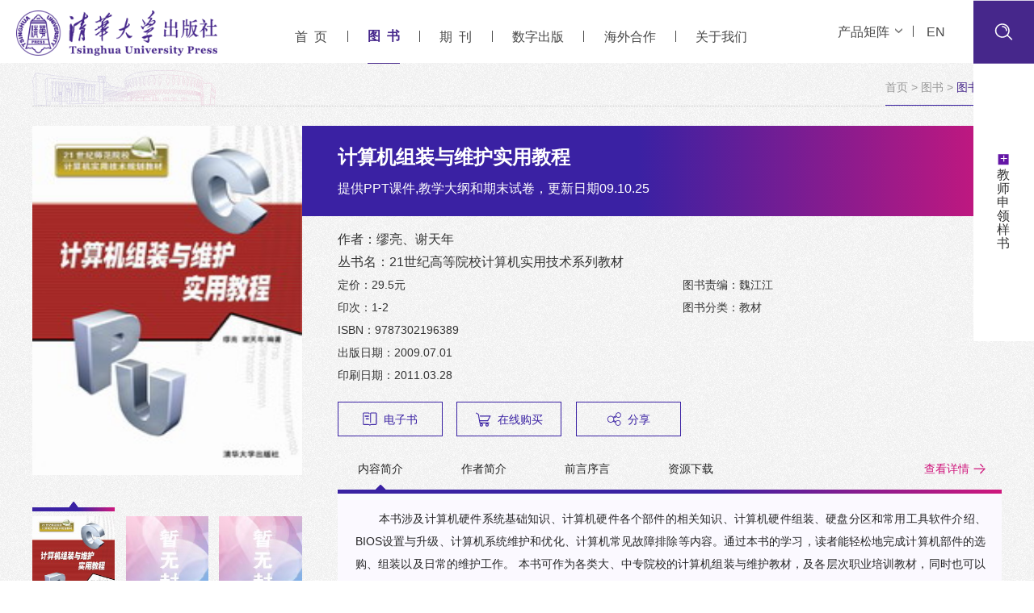

--- FILE ---
content_type: text/html; charset=utf-8
request_url: http://www.tup.tsinghua.edu.cn/bookscenter/book_03110101.html
body_size: 30764
content:
<!doctype html>
<html>
<head>
    <meta charset="utf-8">
    <meta name="viewport" content="width=device-width, initial-scale=1.0,minimum-scale=1.0, maximum-scale=1.0">
    <meta name="apple-mobile-web-app-status-bar-style" content="black" />
    <meta name="format-detection" content="telephone=no" />
    <meta name="renderer" content="webkit">
    <meta http-equiv="X-UA-Compatible" content="IE=edge,chrome=1">
    <meta name="description" content="清华大学出版社,清华大学出版社官网,清华社">
    <meta name="keywords" content="清华大学出版社,清华大学出版社官网,清华社">
    <title>清华大学出版社--图书详情</title>
    <link rel='shortcut icon' href='/images/favicon.ico' type='image/x-icon' />
    <link rel="stylesheet" href="/css/hover-min.css?v=u8d8nhxquVzKD6TVmtM724e2JwN2a2eaf0T00Yh_nIQ">
    <link rel="stylesheet" href="/css/commonfont/iconfont.css?v=VHqMu2JvmKKy0gtjKUfQraf3V2cUvimo133_T51LE5A">
    <link rel="stylesheet" href="/css/base.css?v=1Q0J2I5kHM9yqkkJ1cHDOV-ydxnevpymG3kqS7iWW_Y">
    <link rel="stylesheet" href="/css/style.css?v=ltaFLNRgM02V-XHEJA5SnYiu5gvMtMiVxwUaKqWqQWc">
    <link rel="stylesheet" href="/css/swiper.css?v=49GXVgUzy6Z4Hs1A_89ifrx5g2zKJz1NxrDLeimqyGc">
    <link rel="stylesheet" href="/css/subcon.css?v=ZE-zKGTKNLkMU8CVdXXjiuAFNtNARjh46jUOXn-7AIw">
    <link rel="canonical" href="https://www.tup.com.cn/booksCenter/book" />
    

	<link rel="stylesheet" href="/css/sub01.css?v=_GTkYa9lhABphXnRupSW3PF1P1WgFX2QzugCsBdZ-R0" />
	<link rel="stylesheet" type="text/css" href="/res/third-party/layui/css/layui.css?v=-meEj4L5HtYEErkdVu5rsT4CVijfB_T6M3Qf2iqul78" />
	<style>
		.article, .sub_010e1 
		{
		min-height:220px;
		}
	</style>

    <script src="/js/svg-inject.min.js?v=OPdEJ1pZz-C5GWB_bEi5BUeelwVEYAAzh4_09tvfmoU"></script>

    <!--[if lt IE 9]>
    <style>html{overflow:hidden;}</style>
    <i class="ie_bg"></i><div class="ie9tips"> <img src="/images/logo.png" alt=""> <p>本站不再支持您的浏览器，请升级您的浏览器到 <a href="http://browsehappy.osfipin.com/" target="_blank" style="text-decoration:underline">更高的版本</a>！以获得更好的观看效果。</p></div>
    <![endif]-->
    <!--[if IE 9]>
    <div id="ie9tips" style="position:fixed;top:15px;left:0;width:100%;text-align:center;color:#ccc;z-index:999999">您的浏览器版本过低，请升级到ie10以上或更换Chrome浏览器获得流畅的浏览效果！</div>
    <![endif]-->
</head>
<body>

	<!-- header start -->
<header>
	<div class="mobile_header">
		<div class="mob_nav_btn only_mob" onclick="toggleOn(this,'.mobile-header','.mobile_header_cover')">
			<span></span><span></span><span></span>
		</div>
		<div class="mobile_header_cover"></div>
		<section class="mobile-header only_mob">
			<div class="mobile-nav">
				<ul>
					<li><a href="/index.html">首  页</a></li>
					<li><a href="/booksCenter/books_index">图  书</a></li>
					<li><a href="/journals/index">期  刊</a></li>
					<li><a href="/indexExtend/DigitalPublish">数字出版</a></li>
					<li><a href="/Overseas/index">海外合作</a></li>
					<li>
						<a href="/aboutus/dszzc">关于我们</a><div class="arrow"></div>
						<dl class="mobile_sub_nav">
							<h3>关于我们</h3>
							<dd><a href="/aboutus/dszzc">董事长致辞</a></dd>
							<dd><a href="/aboutus/cbsjj">出版社简介</a></dd>
							<dd><a href="/aboutus/qyry">企业荣誉</a></dd>
							<dd><a href="/contactus/rczp">人才招聘</a></dd>
							<dd><a href="/contactus/reader">联系我们</a></dd>
							<h3>新闻资讯</h3>
							<dd><a href="/newsCenter/newslist?type=0">党建风采</a></dd>
							<dd><a href="/newsCenter/newslist?type=1">企业活动</a></dd>
							<h3>服务支持</h3>
							<dd><a href="/contactus/sqscx">授权书查询</a></dd>
							<dd><a href="/newsCenter/tenderlist">招标公告</a></dd>
						</dl>
					</li>
				</ul>
			</div>
			<div class="mobile_search">
				<form class="search" id="form1" name="dataForm" action="/booksCenter/booklist" method="post" accept-charset="utf-8" onsubmit="document.charset='utf-8';">
					<input name="__RequestVerificationToken" type="hidden" value="CfDJ8M8doyeB6CtKktkwJrh6ZvWGJwvir1MgbMtziYky-RAECkYZOkBhU8wQQfQMLinxN5ZtVgmfzAxpfdegoy_lzE6vAbvlqmoLt_HZrORLTy0LG9SQNNpW2-nFbAc8RmSDtlsLTv7dP4DsVvEqekcK-_8" />
					<input id="key1" class="notxt" placeholder="ISBN/书名/作者" name="keywords" type="text">
					<button class="notxt1 btn" name="Submit" type="submit" value=""><img src="/images/ser.svg" alt="" onload="SVGInject(this)"></button>
				</form>
			</div>
			<div class="mob_links">
				<dl>
					<dd><a onclick="$('.mob_header_top').slideToggle(300);$(this).toggleClass('active')">产品矩阵<img src="/images/header_arrow.svg" alt="" onload="SVGInject(this)" class="ico"></a></dd>
					<dd><a href="/en/index">EN</a></dd>
					<dd><a href="/indexExtend/ApplyBook">教师申领样书</a></dd>
				</dl>
			</div>
			<div class="mob_header_top">
				<a class="item" href="https://www.shuimushuhui.com" target="_blank">
					<div class="title fs20">水木书荟<img src="/images/header_arrow.svg" alt="" onload="SVGInject(this)" class="ico"></div>
					<div class="summary fs16">计算机与电子信息图书综合服务平台</div>
				</a>
				<a class="item" href="https://www.tsinghuaelt.com" target="_blank">
					<div class="title fs20">清华社英语在线<img src="/images/header_arrow.svg" alt="" onload="SVGInject(this)" class="ico"></div>
					<div class="summary fs16">以个性化课程为中心，<br>支持全场景教学的智慧教学平台</div>
				</a>
				<a class="item" href="https://zhizao.wqketang.com" target="_blank">
					<div class="title fs20">文泉智造<img src="/images/header_arrow.svg" alt="" onload="SVGInject(this)" class="ico"></div>
					<div class="summary fs16">智能制造方向教学、科研、<br>人才培养的一站式综合服务平台</div>
				</a>
				<a class="item" href="https://www.cimks.com" target="_blank">
					<div class="title fs20">智能制造知识服务平台<img src="/images/header_arrow.svg" alt="" onload="SVGInject(this)" class="ico"></div>
					<div class="summary fs16">为智能制造领域提供一站式服务的<br>专业知识库和智能体</div>
				</a>
				<a class="item" href="https://www.sciopen.com" target="_blank">
					<div class="title fs20">Sciopen<img src="/images/header_arrow.svg" alt="" onload="SVGInject(this)" class="ico"></div>
					<div class="summary fs16">科技期刊国际化数字出版平台</div>
				</a>
			</div>
		</section>
	</div>
	<div class="header">
		<div class="header_top">
			<div class="gp-flex">
				<a class="item" href="https://www.shuimushuhui.com" target="_blank">
					<div class="title fs20">水木书荟<img src="/images/header_arrow.svg" alt="" onload="SVGInject(this)" class="ico"></div>
					<div class="summary fs16">计算机与电子信息图书综合服务平台</div>
				</a>
				<a class="item" href="https://www.tsinghuaelt.com" target="_blank">
					<div class="title fs20">清华社英语在线<img src="/images/header_arrow.svg" alt="" onload="SVGInject(this)" class="ico"></div>
					<div class="summary fs16">以个性化课程为中心，<br>支持全场景教学的智慧教学平台</div>
				</a>
				<a class="item" href="https://zhizao.wqketang.com" target="_blank">
					<div class="title fs20">文泉智造<img src="/images/header_arrow.svg" alt="" onload="SVGInject(this)" class="ico"></div>
					<div class="summary fs16">智能制造方向教学、科研、<br>人才培养的一站式综合服务平台</div>
				</a>
				<a class="item" href="https://www.cimks.com" target="_blank">
					<div class="title fs20">智能制造知识服务平台<img src="/images/header_arrow.svg" alt="" onload="SVGInject(this)" class="ico"></div>
					<div class="summary fs16">为智能制造领域提供一站式服务的<br>专业知识库和智能体</div>
				</a>
				<a class="item" href="https://www.sciopen.com" target="_blank">
					<div class="title fs20">Sciopen<img src="/images/header_arrow.svg" alt="" onload="SVGInject(this)" class="ico"></div>
					<div class="summary fs16">科技期刊国际化数字出版平台</div>
				</a>
			</div>
		</div>
		<div class="top gp-flex">
			<div class="logo">
				<img src="/images/logo.png" alt="">
				<a class="logo1" href="/index.html"></a>
			</div>
			<nav class="nav fs20">
				<ul>
					<li><a href="/index.html" class="">首&nbsp;&nbsp;页</a></li>
					<span></span>
					<li><a href="/booksCenter/books_index" class="cur">图&nbsp;&nbsp;书</a></li>
					<span></span>
					<li><a href="/journals/index" class="">期&nbsp;&nbsp;刊</a></li>
					<span></span>
					<li><a href="/indexExtend/DigitalPublish" class="">数字出版</a></li>
					<span></span>
					<li><a href="/Overseas/index" class="">海外合作</a></li>
					<span></span>
					<li><a class="nav_btn" class="">关于我们</a></li>
					<span></span>
				</ul>
			</nav>
			<div class="header_rt gp-flex">
				<div class="top_link fs20"><a onclick="$('.header_top').slideToggle(300);$(this).toggleClass('active')">产品矩阵<img src="/images/header_arrow.svg" alt="" onload="SVGInject(this)" class="ico"></a><a href="/en/index">EN</a></div>
				<div class="ser">
					<form class="search" id="form2" name="dataForm" action="/booksCenter/booklist" target="_blank" method="post" accept-charset="utf-8" onsubmit="document.charset='utf-8';">
						<input name="__RequestVerificationToken" type="hidden" value="CfDJ8M8doyeB6CtKktkwJrh6ZvWGJwvir1MgbMtziYky-RAECkYZOkBhU8wQQfQMLinxN5ZtVgmfzAxpfdegoy_lzE6vAbvlqmoLt_HZrORLTy0LG9SQNNpW2-nFbAc8RmSDtlsLTv7dP4DsVvEqekcK-_8" />
						<input id="key2" class="notxt" placeholder="ISBN/书名/作者" name="keywords" type="text" >
						<button class="notxt1 btn" name="Submit" type="submit" value=""><img src="/images/ser.svg" alt="" onload="SVGInject(this)"></button>
					</form>
				</div>
			</div>
		</div>
		<div class="nav_box">
			<div class="inner gp-flex">
				<div class="box">
					<h3 class="fs20">关于我们</h3>
					<div class="bottom fs16">
						<div class="left">
							<a href="/aboutus/dszzc">董事长致辞</a>
							<a href="/aboutus/cbsjj">出版社简介</a>
							<a href="/aboutus/qyry">企业荣誉</a>
						</div>
						<div class="right">
							<a href="/contactus/rczp">人才招聘</a>
							<a href="/contactus/reader">联系我们</a>
						</div>
					</div>
				</div>
				<div class="box">
					<h3 class="fs20">新闻资讯</h3>
					<div class="bottom fs16">
						<a href="/newsCenter/newslist?type=0">党建风采</a>
						<a href="/newsCenter/newslist?type=1">企业活动</a>
					</div>
				</div>
				<div class="box">
					<h3 class="fs20">服务支持</h3>
					<div class="bottom fs16">
						<a href="/contactus/sqscx">授权书查询</a>
						<a href="/newsCenter/tenderlist">招标公告</a>
					</div>
				</div>
				<div class="close"><img src="/images/nav_close.svg" alt="" class="ico" onload="SVGInject(this)"></div>
			</div>
		</div>
	</div>
</header>
<!-- header end -->

	
	<div class="content">
			<div class="banner_side_links">
	<a href="/indexExtend/applybook" class="link2" ><div class="txt fs20"><span>&plus;</span>教师申领样书</div></a>
</div>
</partial>
		<div class="gp-container">
			<div class="bread bread1">
				<div class="txt fs18">
					<a href="/index.html">首页</a>&nbsp;&gt;&nbsp;<a href="books_index">图书</a>&nbsp;&gt;&nbsp;<a class="cur">图书详情</a>
				</div>
			</div>
				<div class="sub_010">
					<div class="lf tab_box" data-tab=".sub_010b .item" data-box=".sub_010a .img_box">
						<div class="sub_010a">
							<div class="img_box">
								<div class="gp-img gp-img-unified">
									<img src="/upload/bigbookimg/031101-01.jpg" alt="">
								</div>
							</div>
							<div class="img_box">
								<div class="gp-img gp-img-unified">
									<img src="/upload/bigbookimg2/nocoverb.jpg" alt="">
								</div>
							</div>
							<div class="img_box">
								<div class="gp-img gp-img-unified  gp-img-unified2">
									<img src="/upload/bigbookimg3/nocoverb.jpg" alt="">
								</div>
							</div>
						</div>
						<div class="sub_010b gp-flex">
							<div class="item">
								<div class="gp-img_centered gp-img-unified"><img class="lazy" data-src="/upload/smallbookimg/031101-01.jpg"></div>
							</div>
							<div class="item">
								<!-- <img src="/images/sub_010a_img2.png" alt=""> -->
								<div class="gp-img_centered gp-img-unified"><img class="lazy" data-src="/upload/smallbookimg2/nocovers.jpg"></div>
							</div>
							<div class="item">
								<!-- <img src="/images/sub_010a_img3.png" alt=""> -->
								<div class="gp-img_centered gp-img-unified "><img class="lazy" data-src="/upload/smallbookimg3/nocovers.jpg"></div>
							</div>
						</div>
					</div>
					<div class="rt">
						<div class="sub_010c">
							<div class="top">
								<div class="title fs30" id="shareTitle">计算机组装与维护实用教程</div>
								<div class="vicetitle fs20">提供PPT课件,教学大纲和期末试卷，更新日期09.10.25</div>
							</div>
							<div class="summary fs20 lh36">
								<p>作者：缪亮、谢天年</p>
								<p>
									丛书名：21世纪高等院校计算机实用技术系列教材<a> </p>
							</div>
							<div class="tip fs18 lh36">
								<div class="left">
									<p>定价：29.5元</p>
									<p>印次：1-2</p>
									<p>ISBN：9787302196389</p>

									<p>出版日期：2009.07.01</p>
									<p>印刷日期：2011.03.28</p>
								</div>
								<div class="right">
									<p>图书责编：魏江江</p>
									<p>图书分类：教材</p>
								</div>
							</div>
						</div>
						<div class="sub_010d fs18 gp-flex">
							<a class="item gp-flex" href="http://www.wqbook.com/books/booksn/031101-01">
								<img src="/images/sub_010b_ico1.svg" alt="" onload="SVGInject(this)" class="ico">
								电子书
							</a>
							<div class="item gp-flex">
								<img src="/images/sub_010b_ico2.svg" alt="" onload="SVGInject(this)" class="ico">
								在线购买
								<div class="hover_box">
									<a href="https://item.jd.com/.html?sdx=ehi-lLxFuZiE6JnJYYNci8cmtzmZDg8rsmpIsapEaN-NPe_RLJxZ5XzjrU3rXm6R" id="buyjd" target="_blank" title="">京东</a>
									<a href="http://detail.tmall.com/item.htm?spm=a1z10.1-b.w9858442-8055933095.4.fH3HiL&id=17835898666" id="buytm" target="_blank" title="17835898666">天猫</a>
									<a href="http://www.wqbook.com/books/booksn/031101-01" target="_blank">电子书</a>
								</div>
							</div>
							<div class="item gp-flex">
								<img src="/images/sub_010b_ico3.svg" alt="" onload="SVGInject(this)" class="ico">
								分享
								<div class="hover_box">
									<div class="share_btn share_wechat" title="分享到微信" onclick="$(this).toggleClass('on')">
										<img src="/images/share_wechat.svg" alt="" onload="SVGInject(this)">
										<div class="alert_box">
											<div id="qrcode"></div>
										</div>
									</div>
									<div class="share_btn share_sina" onclick="shareto_sina();" title="分享到微博"><img src="/images/share_sina.svg" alt="" onload="SVGInject(this)"></div>
								</div>
							</div>
						</div>
						<div class="sub_010e tab_box" data-tab=".top .item" data-box=".bottom .box" data-more="true">
							<div class="top fs18 gp-flex">
								<div class="item">内容简介</div>
								<div class="item">作者简介</div>
								<div class="item">前言序言</div>
								<div class="item">资源下载</div>
								<a class="more fs18" href="bookbrief?id=03110101" target="_blank">查看详情</a>
								<a class="more fs18" href="bookauthorbrief?id=03110101" target="_blank">查看详情</a>
								<a class="more fs18" href="bookpreface?id=03110101" target="_blank">查看详情</a>
							</div>
							<div class="bottom">
								<div class="box article fs18 lh36">
									<p style="text-indent: 2em;">本书涉及计算机硬件系统基础知识、计算机硬件各个部件的相关知识、计算机硬件组装、硬盘分区和常用工具软件介绍、BIOS设置与升级、计算机系统维护和优化、计算机常见故障排除等内容。通过本书的学习，读者能轻松地完成计算机部件的选购、组装以及日常的维护工作。
本书可作为各类大、中专院校的计算机组装与维护教材，及各层次职业培训教材，同时也可以作为计算机硬件从业人员的参考书。</p>
								</div>
								<div class="box article fs18 lh36">
                                    <p style="text-indent: 2em;"></p>
								</div>
								<div class="box article fs18 lh36">
									<p style="text-indent: 2em;">前    言
随着计算机技术的迅速发展，计算机已经成为人们工作、生活、学习及娱乐中不可缺少的重要组成部分。多媒体计算机各个部件的组成、计算机的组装过程、常用软件的安装和应用、计算机的选购和维护等，越来越成为各行各业应用计算机的人们希望学习和掌握的知识。
本书按照教学规律精心设计内容和结构。根据大、中专院校的课时安排，结合多位任课教师多年的教学经验进行教材内容的设计，力争教材结构合理、难易适中，突出实现计算机组装与维护教材的基础、系统、实用等特点。
本书涉及计算机硬件系统基础知识、计算机硬件各个部件的相关知识、计算机硬件组装、硬盘分区和常用工具软件介绍、BIOS设置与升级、计算机系统维护和优化、计算机常见故障排除等内容。通过对本书的学习，读者能轻松地完成计算机部件的选购、组装以及日常的维护工作。本书共分11章，各章节内容介绍如下。
第1章学习计算机的基础知识，包括计算机的系统组成、计算机的发展和应用、计算机市场和维修市场的情况介绍等。
第2章学习计算机主板和CPU方面的知识，包括主板的结构与组成、主板和芯片组的技术及性能指标、CPU的结构和性能参数、主板与CPU的选购技巧等。
第3章学习存储设备方面的知识，包括内存、硬盘、移动存储设备、光盘驱动器及其选购方法等。
第4章学习输入设备方面的知识，包括键盘、鼠标、扫描仪、数码相机、摄像头、视频卡、麦克风及其选购方法等。
第5章学习输出设备方面的知识，包括显示卡、显示器、声卡、音箱、打印机及其选购方法等。
第6章学习其他设备方面的知识，包括机箱、电源、ADSL、网卡、交换机、路由器、无线网卡及其选购方法等。
第7章学...</p>
								</div>
								<div class="box">
                                    <div class="sub_010e1 fs18 lh26 gp-flex">
                                        <a class="item" href="/upload/books/kj/031101-01.rar">
                                            <div class="img_box gp-img_centered">
                                                <img src="/images/sub_010e_ico1.svg" alt="" onload="SVGInject(this)">
                                            </div>
                                            <p>课件下载</p>
                                        </a>
                                        <a class="item" href="javascript:alert('暂无样章！')">
                                            <div class="img_box gp-img_centered">
                                                <img src="/images/sub_010e_ico2.svg" alt="" onload="SVGInject(this)">
                                            </div>
                                            <p>暂无样章</p>
                                        </a>
                                        <a class="item" href="javascript:alert('暂无网络资源！')">
                                            <div class="img_box gp-img_centered">
                                                <img src="/images/sub_010e_ico3.svg" alt="" onload="SVGInject(this)">
                                            </div>
                                            <p>暂无网络资源</p>
                                        </a>
                                        <a class="item" href="javascript:alert('暂无版权信息图片！')"  >
                                            <div class="img_box gp-img_centered">
                                                <img src="/images/copyright.svg" alt="" onload="SVGInject(this)">
                                            </div>
                                            <p>版权信息</p>
                                        </a>
                                        <div class="item">
                                            <div class="code"><img src="/images/app.png" alt=""></div>
                                            <p>扫描二维码<br>下载APP了解更多</p>
                                        </div>
                                    </div>
								</div>
							</div>
						</div>
					</div>
					<div class="rt">
						<div class="sub_010e sub_010e_2 tab_box" data-tab=".top .item" data-box=".bottom .box" data-more="true">
							<div class="top fs18 gp-flex">
								<div class="item">目录</div>
								<div class="item">荐语</div>
								<a class="more fs18" href="bookcatalog?id=03110101" target="_blank">查看详情</a>
								<a class="more fs18" href="bookeditorsay?id=03110101" target="_blank">查看详情</a>
							</div>
                            <div class="bottom">
                                <div class="box article fs18 lh36">
                                    目&nbsp;&nbsp;&nbsp;&nbsp;录<p>第1章&nbsp;&nbsp;计算机组装与维修概述	1<p>1.1&nbsp;&nbsp;图识计算机	1<p>1.1.1&nbsp;&nbsp;主机	2<p>1.1.2&nbsp;&nbsp;显示器	5<p>1.1.3&nbsp;&nbsp;键盘和鼠标	6<p>1.1.4&nbsp;&nbsp;音箱和耳机	6<p>1.1.5&nbsp;&nbsp;摄像头	6<p>1.1.6&nbsp;&nbsp;其他设备	6<p>1.2&nbsp;&nbsp;计算机的发展和应用	7<p>1.2.1&nbsp;&nbsp;计算机发展简史	7<p>1.2.2&nbsp;&nbsp;计算机的应用领域	8<p>1.3&nbsp;&nbsp;计算机的系统组成	9<p>1.3.1&nbsp;&nbsp;计算机的硬件组成	9<p>1.3.2&nbsp;&nbsp;计算机的软件组成	11<p>1.4&nbsp;&nbsp;计算机市场与维修市场	14<p>1.4.1&nbsp;&nbsp;计算机市场	14<p>1.4.2&nbsp;&nbsp;计算机维修市场现状	15<p>1.5&nbsp;&nbsp;实训指导	17<p>1.5.1&nbsp;&nbsp;认识微机的组成和配置	17<p>1.5.2&nbsp;&nbsp;微机选购和行情调研	18<p>本章习题	19<p><p>第2章&nbsp;&nbsp;主板与CPU	20<p>2.1&nbsp;&nbsp;主板的结构类型	20<p>2.1.1&nbsp;&nbsp;ATX结构	20<p>2.1.2&nbsp;&nbsp;Micro&nbsp;ATX结构	22<p>2.1.3&nbsp;&nbsp;BTX结构	22<p>2.2&nbsp;&nbsp;认识主板	23<p>2.2.1&nbsp;&nbsp;认识主板的常见芯片	24<p>2.2.2&nbsp;&nbsp;认识主板上的各种接口	27<p>2.2.3&nbsp;&nbsp;认识主板上的跳线	31<p>2.3&nbsp;&nbsp;芯片组与主板的性能指标	33<p>2.3.1&nbsp;&nbsp;芯片组的架构	33<p>2.3.2&nbsp;&nbsp;芯片组与主板的性能指标	35<p>2.3.3&nbsp;&nbsp;双通道内存技术	36<p>2.3.4&nbsp;&nbsp;主板中的总线结构	36<p>2.4&nbsp;&nbsp;CPU概述	38<p>2.4.1&nbsp;&nbsp;CPU的发展历史	38<p>2.4.2&nbsp;&nbsp;CPU的性能参数	39<p>2.4.3&nbsp;&nbsp;CPU的...
                                    <a href="bookcatalog?id=03110101" class="article_more fs18">查看详情</a>
                                </div>
                                <div class="box article fs18 lh36">
                                    
                                    <a href="bookeditorsay?id=03110101" class="article_more fs18">查看详情</a>
                                </div>
                            </div>
						</div>
					</div>
					<div class="lf">
						<div class="sub_010f ul-inline">
							<div class="top">
								<h3 class="fs20">同系列产品</h3>
									<a href="csproduct?id=41" class="more fs18">查看详情</a>
							</div>
							<ul>
<li>
										<a class="item gp-flex" href="book_10432501.html" target="_blank">
										<div class="img_box">
											<div class="gp-img gp-img-unified"><img src="/upload/smallbookimg/104325-01.jpg" alt=""></div>
										</div>
										<div class="info_box fs16 lh30">
											<p title="微课设计与制作实用教程（第2版）">微课设计与制作实用教程（第2版）</p>
									    	<p title="缪亮、常程程">缪亮、常程程</p>
											<p>ISBN：9787302687641</p>
											<p class="c2">定 价：59.8元</p>
										</div>
									</a>
								</li>
<li>
										<a class="item gp-flex" href="book_09472601.html" target="_blank">
										<div class="img_box">
											<div class="gp-img gp-img-unified"><img src="/upload/smallbookimg/094726-01.jpg" alt=""></div>
										</div>
										<div class="info_box fs16 lh30">
											<p title="PowerPoint多媒体课件制作实用教程（第4版·微课视频版）">PowerPoint多媒体课件制作实用教程（第4版·微课视频版）</p>
									    	<p title="缪亮、孙毅芳">缪亮、孙毅芳</p>
											<p>ISBN：9787302629573</p>
											<p class="c2">定 价：49.8元</p>
										</div>
									</a>
								</li>
<li>
										<a class="item gp-flex" href="book_08978601.html" target="_blank">
										<div class="img_box">
											<div class="gp-img gp-img-unified"><img src="/upload/smallbookimg/089786-01.jpg" alt=""></div>
										</div>
										<div class="info_box fs16 lh30">
											<p title="几何画板5.X课件制作实用教程（第3版·微课版）">几何画板5.X课件制作实用教程（第3版·微课版）</p>
									    	<p title="缪亮，盘俊春，纪宏伟">缪亮，盘俊春，纪宏伟</p>
											<p>ISBN：9787302586029</p>
											<p class="c2">定 价：45元</p>
										</div>
									</a>
								</li>
<li>
										<a class="item gp-flex" href="book_08846201.html" target="_blank">
										<div class="img_box">
											<div class="gp-img gp-img-unified"><img src="/upload/smallbookimg/088462-01.jpg" alt=""></div>
										</div>
										<div class="info_box fs16 lh30">
											<p title="Flash多媒体课件制作实用教程（第四版）——微课视频版">Flash多媒体课件制作实用教程（第四版）——微课视频版</p>
									    	<p title="缪亮">缪亮</p>
											<p>ISBN：9787302559795</p>
											<p class="c2">定 价：59.8元</p>
										</div>
									</a>
								</li>
							</ul>
						</div>
					</div>
					<div class="gp-clear"></div>

				</div>
		</div>
	</div>




	<footer>
	<div class="footer">
		<div class="gp-container gp-flex">
			<div class="footer_lf">
				<div class="footer_logo">
					<img src="/images/footer_logo.png" alt="">
					<a class="logo1" href="/index.html"></a>
				</div>
			</div>
			<div class="footer_rt">
				<div class="top gp-flex">
					<a href="/indexExtend/friendly_link" class="friend_links fs20">友情链接</a>
					<div class="footer_code ul-inline">
						<ul>
							<li>
								<a class="item">
									<div class="img_box"><img src="/images/xhs.png" alt=""></div>
									<div class="title fs18">官方小红书</div>
								</a>
							</li>
							<li>
								<a class="item">
									<div class="img_box"><img src="/images/footer_code2.png" alt=""></div>
									<div class="title fs18">官方微信</div>
								</a>
							</li>
							<li>
								<a class="item" href="https://qhdx.tmall.com/shop/view_shop.htm?spm=a1z10.3-b.w9858246-8055933082.1.T5pTI3">
									<div class="img_box"><img src="/images/footer_code3.png" alt=""></div>
									<div class="title fs18">官方旗舰店</div>
								</a>
							</li>
						</ul>
					</div>
				</div>

				<div class="footer_links fs18">
					<a href="/contactus/reader">联系我们</a><span>|</span><a href="/indexExtend/law_statement">法律声明</a><span>|</span><a href="/indexExtend/pirate_report">盗版举报</a><span>|</span><a href="/contactus/rczp">人才招聘</a>
				</div>
			</div>
		</div>
	</div>
	<div class="copy_right fs14">
		<p>版权所有(C)2026 清华大学出版社有限公司 京ICP备10035462号 <a href="http://www.beian.gov.cn/portal/registerSystemInfo?recordcode=11010802042911"><img src="/images/waba.png" alt=""></a>京公网安备11010802042911号</p>
		<p>联系方式（010）62776969 c-service@tup.tsinghua.edu.cn</p>
	</div>
</footer>
<div class="gotop"><img src="/images/gotop.png" alt=""></div>
	<script src="/js/jquery.min.js" type="text/javascript"></script>
	<script src="/js/modernizr.min.js?v=0rguYS0qgS6L4qVzANq4kjxPLtvnp5nn2nB5G1lWRv4" type="text/javascript"></script>
	<script src="/js/script.js?v=Ru6sfUVZjQF2u_7ZfiGeabW8fLu8As-uShWgSaR5cHQ" type="text/javascript"></script>
	<script src="/js/swiper.min.js?v=NiMdnMv0WBAps3M8mcB7WHzlanETt0rnwMCgg67DgCk" type="text/javascript"></script>
	<script src="/js/gsap.min.js?v=KAM-RJox68w5blvosTtjFSvwMJQoj7WGcDQyGSe84Ic" type="text/javascript"></script>
	<script src="/js/ScrollTrigger.min.js?v=rTPC35raimY8IUc1eCj5gNC3ynMe8z6zxuTzJ8OyzaU" type="text/javascript"></script>
	<script src="/js/subconc.js?v=lI8AqV3pSF8IFLnTzZthS3oqdAJBl3syT70nYaiXL3U" type="text/javascript"></script>
	<script src="/js/formq.js?v=35JIjXDHv7aKne5EgqPBsJq5KGnll-L9xXLoL1Exl2o" type="text/javascript"></script>
	
	<script src="/js/n_share.js?v=3aWoj8C0ALWG_Wl8MivAXOtMag65qkdD0z5BOUOspiM" type="text/javascript"></script>
	<script src="/res/third-party/layui/layui.js?v=7naxkv7Jq0GJ2bKT6rKA5mzAl3nURUg7T0uXLvysiTc"></script>
	<script>
		$(function () {
			$("#buyjd").click(function (event) {	
				if ($("#buyjd").attr("title") == "") {
					layer.alert('京东官方旗舰店暂时没有上架链接！', {title: '提示', icon: 2});
					return false; 
				}
			});
			$("#buytm").click(function (event) {
				
				if ($("#buytm").attr("title") == "") {
					layer.alert('天猫官方旗舰店暂时没有上架链接！', {title: '提示', icon: 2});
					return false; 
				}
			});
		 });
	</script>

</body>
</html>



--- FILE ---
content_type: text/css
request_url: http://www.tup.tsinghua.edu.cn/css/subcon.css?v=ZE-zKGTKNLkMU8CVdXXjiuAFNtNARjh46jUOXn-7AIw
body_size: 50771
content:
/* subpage start */
html{background-image: url(../images/bg2.png);}

.content{position: relative;z-index: 2;padding-bottom: 13.4rem;padding-top: 1rem;overflow: hidden;}
.content.content2{padding-bottom: 0;}

.sub_layout{position: relative;}
.sub_layout .lf{width: 24.6rem;position: relative;/*width: 26rem;*/z-index: 2;}
.sub_layout .rt{width: calc(100% - 26.4rem);position: relative;z-index: 1;}
.sub_layout .rt::before{content: '';display: block;background: url(../images/sub_bg11.png) no-repeat center/cover;width: 62.5rem;height: 69.7rem;position: absolute;left: -45.3rem;top: 23.2rem;z-index: -1;}
.sub_layout .rt::after{content: '';display: block;background: url(../images/sub_bg21.png) no-repeat center/cover;width: 54.5rem;height: 70.8rem;position: absolute;right: -18.6rem;bottom: -31.8rem;z-index: -1;}

.sub_content{padding: 1.3rem 6.7rem 5rem;background: #fff;position: relative;overflow: hidden;z-index: 1;min-height: 73rem;}
.sub_content::before{content: '';display: block;background: url(../images/sub_bg12.png) no-repeat center/cover;width: 62.5rem;height: 69.7rem;position: absolute;left: -45.3rem;top: 23.2rem;z-index: -1;}
.sub_content::after{content: '';display: block;background: url(../images/sub_bg22.png) no-repeat center/cover;width: 54.5rem;height: 70.8rem;position: absolute;right: -18.6rem;bottom: -31.8rem;z-index: -1;}

.full_page{background: #fff;position: relative;}
.full_page::before{content: '';display: block;background: url(../images/sub_bg11.png) no-repeat center/cover;width: 62.5rem;height: 69.7rem;position: absolute;left: -19.3rem;top: 23.2rem;z-index: -1;}
.full_page::after{content: '';display: block;background: url(../images/sub_bg21.png) no-repeat center/cover;width: 54.5rem;height: 70.8rem;position: absolute;right: -18.6rem;bottom: -31.8rem;z-index: -1;}

.full_page .sub_content::before{left: -19rem;}

.sub_content2{max-width: 1136px;margin: 0 auto;}

.bread{position: relative;color: #999;margin: 0 0 4.8rem;border-bottom: .1rem dotted #cacaca;background: url(../images/bread.png) no-repeat left center/auto 100%;text-align: right;}
.bread .txt{display: inline-block;vertical-align: top;border-bottom: .1rem solid #3a21a3;line-height: 2em;padding: 1rem 0;margin: 0 0 -0.1rem;}
.bread a{display: inline-block;vertical-align: top;color: #999;}
.bread a.cur,.bread a:hover{color: #46278b;}

.wrap_sub_menu{background: url(../images/sub_menu.png) no-repeat center/cover;padding: 5rem 4rem 6.6rem;min-height: 42rem;}
.top_channel{text-align: center;color: #fff;font-weight: bold;margin: 0 0 4rem;}
.top_channel p{white-space: nowrap;margin: 0 -3rem;}
.top_channel svg,.top_channel img{display: block;width: 100%;height: 1.8rem;margin: .6rem 0 0;}

.sub_menu a{color: inherit;}
.sub_menu .arrow{display: inline-block;vertical-align: top;margin: 0 0 0 .8rem;color: inherit;}
.sub_menu .arrow::before{content: '+';}
.sub_menu .item.on .arrow::before{content: '—';content: '';border-top: 1px solid #46278b;width: 1.2rem;display: inline-block;vertical-align: middle;}
.sub_menu > li{margin: 0 0 1rem;}
.sub_menu .i1{border: .1rem solid #fff;padding: .7rem 2.5rem;text-align: left;line-height: 1.5em;color: #fff;cursor: pointer;}
.sub_menu .i1.on{background: #fff;color: #46278b;}
.sub_menu .sub_menu2{padding: .8rem 1.6rem 0;display: none;}
.sub_menu .i2{color: #fff;padding: .2rem 0 .2rem 1.6rem;position: relative;line-height: 2em;}
.sub_menu .i2::before{content: '';display: block;position: absolute;left: 0;top: 50%;transform: translateY(-50%);border-bottom: .4rem solid transparent;border-top: .4rem solid transparent;border-left: .4rem solid #fff;display: none;}
.sub_menu .i2.on::before{display: block;}

@media screen  and (max-width:1640px){
}
@media screen  and (max-width:1280px){
	.sub_layout .lf{width: 180px;}
	.sub_layout .rt{width: calc(100% - 190px);}

}
@media screen  and (max-width:996px){

	.wrap_sub_menu{padding: 12px 10px 20px;min-height: initial;}
	.top_channel{margin: 0 0 0;position: relative;}
	.top_channel::before{content: '';display: block;position: absolute;right: 13px;border-top: 10px solid #fff;border-left: 9px solid transparent;border-right: 9px solid transparent;top: 50%;transform: translateY(-50%);}

	.sub_content{}

	.content .gp-container{min-height: initial;}

	.bread{font-size: 12px;bottom: 0;position: relative;margin-bottom: 20px;}
	.bread a{}
	.bread a:first-child{}

	.content.article_page .bread{margin-bottom: 20px;}

	.sub_content{padding: 6px 20px 20px;min-height: initial;}
	.content{padding: 10px 0 40px;margin-top: 0;}
	
	.content2{padding-top: 0;overflow: hidden;}

	.sub_layout .wrap_fix_scroll{position: relative;}
	.sub_layout .wrap_fix_scroll .fix_scroll{position: static !important;}
	.sub_layout .lf{width: 100%;margin: 0 0 20px;}
	.sub_layout .rt{width: 100%;}

	.sub_menu{padding: 12px 0 0;display: none;}
	.sub_menu ul{border: none;}


	
}
@media screen  and (max-width:767px){

	.bread{margin-bottom: 10px;}

}
/* subpage end */

.sub_title{align-items: center;justify-content: center;position: relative;}
.channel_title{font-weight: bold;padding: .4rem 0 2.4rem;background: url(../images/index_title.svg) no-repeat bottom center/4.2rem auto;text-align: center;}
.channel_title.c2{color: #fff;background-image: url(../images/index_title2.svg);}
.channel_link{width: 18rem;border-bottom: .1rem solid #442da6;color: #472689;background: url(../images/index_more.svg) no-repeat 97% top;display: block;padding: 0 0 1.6rem;line-height: 1em;position: absolute;right: 0;bottom: 0;}

.sub_title2{line-height: 1em;height: 1em;position: relative;margin: 0 0 23px;}
.sub_title2::before{content: '';display: block;position: absolute;left: 0;right: 0;bottom: 0;border-bottom: 1px solid #3a21a3;}
.sub_title2 span{position: relative;z-index: 2;background: #fff;padding: 0 1.2rem 0 0;color: #46278b;}


.sub_00{padding: 0 0 2rem;border-bottom: .1rem solid #3a21a3;margin: 0 0 2.1rem;}
.sub_00 ul{margin: 0 0;text-align: center;}
.sub_00 li{width: auto;}
.sub_00 .item{padding: 0 1.7rem;color: #282828;position: relative;line-height: 2em;z-index: 1;}
.sub_00 .item::before{content: '';display: block;position: absolute;left: 0;right: 0;top: 0;bottom: 0;background: #46278b;display: none;z-index: -1;transform: skew(-18deg);}
.sub_00 .item::after{content: '';display: block;position: absolute;left: -.2rem;top: 50%;transform: translateY(-50%) rotate(18deg);background: #282828;width: .1rem;height: 1.8rem; z-index: -2;}
.sub_00 li:first-child .item::after{display: none;}
.sub_00 .item.cur,.sub_00 .item.cur:hover{color: #fff;}
.sub_00 .item.cur::before{display: block;}
.sub_00 .item.cur::after{display: none;}
.sub_00 .item:hover{color: #46278b;}

.sub_0401{margin: 0 0;}
.sub_0401 .img_box{margin: 0 auto 3.5rem;max-width: 29.3rem;position: relative;}
.sub_0401 .img_box::before{content: '';display: block;position: absolute;left: 0;right: 0;bottom: 0;background-image: -moz-linear-gradient( -90deg, rgba(58,33,163,0) 0%, rgb(58,33,163) 100%);background-image: -webkit-linear-gradient( -90deg, rgba(58,33,163,0) 0%, rgb(58,33,163) 100%);background-image: -ms-linear-gradient( -90deg, rgba(58,33,163,0) 0%, rgb(58,33,163) 100%);height: 28.6%;z-index: 2;}
.sub_0401 .img_box::after{content: '';display: block;position: absolute;left: 0;right: 0;bottom: -1.4rem;height: .4rem;background-image: -moz-linear-gradient( 0deg, rgb(58,33,163) 56%, rgb(207,24,125) 100%);background-image: -webkit-linear-gradient( 0deg, rgb(58,33,163) 56%, rgb(207,24,125) 100%);background-image: -ms-linear-gradient( 0deg, rgb(58,33,163) 56%, rgb(207,24,125) 100%);}
.sub_0401 .title{margin: 0 0;position: absolute;left: 0;right: 0;bottom: 2.4rem;color: #fff;z-index: 10;text-align: center;}

.wrap_sub0411a{padding: 1rem 0 5rem;background: url(../images/sub_0411a_bg.png) no-repeat right bottom/52.1rem auto;overflow: hidden;}
.sub0411a{}
.sub0411a::before{content: '';display: block;background: url(../images/sub_bg11.png) no-repeat center/100% 100%;width: 62.5rem;height: 69.7rem;position: absolute;bottom: -40.2rem;left: -18.8rem;}
.sub0411a .bg{position: relative;overflow: hidden;background: #fff;padding: 2.5rem 0 4.4rem;}
.sub0411a .bg::before{content: '';display: block;background: url(../images/sub_bg12.png) no-repeat center/100% 100%;width: 62.5rem;height: 69.7rem;position: absolute;bottom: -40.2rem;left: -18.8rem;}
.sub0411a .lf{width: 28.8rem;float: left;padding: 1.4rem 0 0;position: relative;z-index: 2;}
.sub0411a .rt{margin: 0 5rem 0 34rem;position: relative;z-index: 2;}

.sub0411a1{line-height: 1.53em;/*text-align: center;*/color: #46278b;font-size: 2.5rem;font-weight: bold;padding: 0 3rem;}
.sub0411a1::before{content: '';display: block;background-image: -moz-linear-gradient( 0deg, rgb(58,33,163) 56%, rgb(207,24,125) 100%);background-image: -webkit-linear-gradient( 0deg, rgb(58,33,163) 56%, rgb(207,24,125) 100%);background-image: -ms-linear-gradient( 0deg, rgb(58,33,163) 56%, rgb(207,24,125) 100%);height: .6rem;margin: 0 -3rem .5em;}
.sub0411a1::after{content: '';display: block;padding-bottom: 116%;background: url(../images/sub_0411a_img.png) no-repeat center/cover;margin: .5em -3rem 0;}

.wrap_sub0411a_2{background: none;}
.sub0411a_2::before{display: none;}
.sub0411a_2 .bg{padding-bottom: 0;}
.sub0411a_2 .bg::before{display: none;}

.sub_0411a2 {overflow: hidden;text-align: center;}
.sub_0411a2 .title{margin: 0 0;float: left;font-weight: bold;}
.sub_0411a2 .more{float: right;padding: 0 0 0 0;color: #cf187d;display: block;padding: 0 2.5rem 0 0;background: url(../images/index_more2.svg) no-repeat right center/1.9rem auto;}
.sub_0411a2 .article{clear: both;padding: .9rem 0 1.8rem;}
.sub_0411a2 .article ~ .more{float: left;}
.sub_0411a2 .email{display: block;text-align: center;color: #46278b;font-weight: bold;margin: 0 0 2rem;}
.sub_0411a2 .download{display: inline-block;border: .1rem solid #46278b;color: #46278b;padding: .5rem 3rem;line-height: 1.6em;border-radius: 1rem;}
.sub_0411a2 .download svg,.sub_0411a2 .download img{width: 1.9rem;height: 1.7rem;display: inline-block;vertical-align: middle;margin: 0 0 0 1.4rem;}

.wrap_sub_0411a3{align-items: center;max-width: 920px;margin: 2.3rem auto 0rem;padding: 0 7.2rem;position: relative;}
.wrap_sub_0411a3 .arrow{width: 42px;height: 46px;background: center no-repeat;display: block;cursor: pointer;border: 1px solid #472689;z-index: 10;position: absolute;top: 50%;transform: translateY(-50%);margin: 0;}
.wrap_sub_0411a3 .arrow::after{content: '';display: block;position: absolute;left: 0;right: 0;top: 0;bottom: 0;background: no-repeat center/15px auto;z-index: 2;transition: all ease-in-out .3s;-ms-transition: all ease-in-out .3s;-moz-transition: all ease-in-out .3s;-webkit-transition: all ease-in-out .3s;-o-transition: all ease-in-out .3s;}
.wrap_sub_0411a3 .arrow::before{content: '';display: block;position: absolute;left: 0;right: 0;top: 0;bottom: 0;background-image: -moz-linear-gradient( -63deg, rgb(58,33,163) 10%, rgb(217,51,121) 100%);background-image: -webkit-linear-gradient( -63deg, rgb(58,33,163) 10%, rgb(217,51,121) 100%);background-image: -ms-linear-gradient( -63deg, rgb(58,33,163) 10%, rgb(217,51,121) 100%);z-index: -1;opacity: 0;transition: all ease-in-out .3s;-ms-transition: all ease-in-out .3s;-moz-transition: all ease-in-out .3s;-webkit-transition: all ease-in-out .3s;-o-transition: all ease-in-out .3s;}
.wrap_sub_0411a3 .prev{left: 0;}
.wrap_sub_0411a3 .next{right: 0;}
.wrap_sub_0411a3 .prev::after{left: 0px;background-image: url(../images/index_prev.png);}
.wrap_sub_0411a3 .next::after{right: 0px;background-image: url(../images/index_next.png);}
.wrap_sub_0411a3 .arrow:hover::before{opacity: 1;}
.wrap_sub_0411a3 .prev:hover::after{background-image: url(../images/index_prev2.png);}
.wrap_sub_0411a3 .next:hover::after{background-image: url(../images/index_next2.png);}

.sub_0411a3{overflow: hidden;}
.sub_0411a3 ul{margin: 0 0;}
.sub_0411a3 .item{margin: 0 0;text-align: center;}
.sub_0411a3 .item img{width: 127px;display: block;margin: 0 auto .4rem;}
.sub_0411a3 p{color: #282828;}

.sub_0411a4{}
.sub_0411a4 ul{margin: 0 -0.5rem 0 0;padding: .9rem 0 0;}
.sub_0411a4 li{width: 17rem;transition: all ease-in-out .3s;-ms-transition: all ease-in-out .3s;-moz-transition: all ease-in-out .3s;-webkit-transition: all ease-in-out .3s;-o-transition: all ease-in-out .3s;}
.sub_0411a4 li.on{width: calc(100% - 38rem);}
.sub_0411a4 .item{margin: 0 0;border: .1rem solid #46278b;align-items: center;background: url(../images/sub_0411a_bg.png) no-repeat right bottom / 521px auto;}
.sub_0411a4 .left{width: 17rem;height: 22.5rem;display: flex;flex-direction: column;align-items: center;background: #fff;justify-content: center;}
.sub_0411a4 .ico{height: 9.2rem;width: 100%;}
.sub_0411a4 .ico path{fill: #46278b;}
.sub_0411a4 .title{margin: 1.3rem 1rem 0;text-align: center;line-height: 1.5em;display: -webkit-box;-webkit-box-orient: vertical;-webkit-line-clamp: 2;overflow: hidden;}
.sub_0411a4 .right{width: calc(100% - 17rem);overflow: hidden;line-height: 2em;display: -webkit-box;-webkit-box-orient: vertical;-webkit-line-clamp: 4;overflow: hidden;padding: 0;position: relative;text-indent: 2em;}
.sub_0411a4 .right::before{content: '';display: block;position: absolute;left: -0.4rem;top: 50%;transform: translateY(-50%);border-left: 1.3rem solid #46278b;border-top: 1rem solid transparent;border-bottom: 1rem solid transparent;}
.sub_0411a4 li.on .left{background: #46278b;}
.sub_0411a4 li.on .ico path{fill: #fff;}
.sub_0411a4 li.on .title{color: #fff;}
.sub_0411a4 li.on .right{padding: 0 3rem 0 3.3rem;}

.wrap_sub0411b{padding: 3.6rem 0 6rem;background: #fff;position: relative;overflow: hidden;}
.wrap_sub0411b.bg2{background: #fff url(../images/sub_bg22.png) no-repeat right 57.4rem/54.5rem auto;padding-bottom: 19.6rem;}
.wrap_sub0411b.bg3{background: #fff url(../images/sub_bg22.png) no-repeat right bottom/54.5rem auto;padding-bottom: 15.6rem;}

.sub0411b{}
.sub0411b::before{content: '';display: block;background: url(../images/sub_bg12.png) no-repeat center/100% 100%;width: 62.5rem;height: 69.7rem;position: absolute;top: -39.3rem;left: -18.8rem;z-index: -1;}

.sub_0411b{overflow: hidden;margin: 0 0 0 -2rem;}
.sub_0411b ul{margin: 0rem -7rem -4.5rem 0;padding: 2.8rem 0 0 2rem;}
.sub_0411b .item{margin: 0 0 1.8rem 0;padding: 0 7rem 2rem 0;/*;*/position: relative;}
.sub_0411b .item::before{content: '';display: block;position: absolute;top: 0;bottom: -3rem;right: 4rem;border-left: .1rem dotted #cacaca;}
.sub_0411b .item::after{content: '';display: block;position: absolute;left: 0;bottom: 0;right: 0;border-bottom: .1rem dotted #cacaca}
.sub_0411b .img_box{width: 14.3rem;float: left;padding: 1.1rem 0 0;}
.sub_0411b .img_box .gp-img{filter: drop-shadow( 0rem 0rem 1.5rem rgba(168, 168, 168, 0.7) );}
.sub_0411b .img_box p{line-height: 1.66em;color: #fff;background: #cf187d;text-align: center;border-radius: .8rem 0 .8rem .8rem;margin: 1rem 1.2rem 0 0;}
.sub_0411b .info_box{margin: 0 0 0 17rem;padding: 0 0 0;}
.sub_0411b .title{margin: 0 0 1.5rem;font-weight: bold;}
.sub_0411b .summary{margin: 0 0;color: #999;}

.sub_0411b ~ .pages{padding: 5rem 0 0;}

.wrap_sub0411c{padding: 4.8rem 0 15.8rem;overflow: hidden;position: relative;}
.wrap_sub0411c::before{content: '';display: block;background: url(../images/sub_bg21.png) no-repeat center/cover;width: 54.5rem;height: 70.8rem;position: absolute;right: 0;bottom: -23.6rem;z-index: -1;}
.sub0411c{}

.sub_0411c{overflow: hidden;margin: 4.5rem 0 0;}
.sub_0411c > ul{margin: -3rem -3rem -3rem -4rem;padding: 0 0;}
.sub_0411c > ul > li > .item{padding: 3rem 3rem 3rem 4rem;border-left: .1rem dotted #cacaca;border-bottom: .1rem dotted #cacaca;}
.sub_0411c .left{width: 19.8rem;float: left;margin: .5rem 0 0;}
.sub_0411c .gp-img{padding-bottom: 135%;}
.sub_0411c .right{margin: 0 0 0 21.5rem;padding: 0 0 0;}
.sub_0411c .title{margin: 0 0 .7rem;font-weight: bold;}
.sub_0411c .summary{margin: 0 0 1.6rem;color: #282828;}
.sub_0411c .img_box{position: relative;}

.sub_0411c ~ .pages{padding: 5rem 0 0;}

.sub_0411c2{margin-right: 4.7rem;padding-bottom: 2rem;margin-bottom: -2rem;}
.sub_0411c2 ul{margin: 0 0;}
.sub_0411c2 li{opacity: 1 !important;pointer-events: visible !important;}
.sub_0411c2 .item{margin: 0 0 0;padding: 0;position: relative;left: 0;transition: all ease-in-out .3s;-ms-transition: all ease-in-out .3s;-moz-transition: all ease-in-out .3s;-webkit-transition: all ease-in-out .3s;-o-transition: all ease-in-out .3s;margin: 0 0 0;opacity: 0;width: 8.5rem;}
.sub_0411c2 .gp-img{padding-bottom: 140%;}

.sub_0411c2 .swiper-slide-active .item{left: 0;margin: 0 0 0;opacity: 1;}
.sub_0411c2 .swiper-slide-active + .swiper-slide .item{margin: 1rem 0 0 7.4rem;left: 0;opacity: 1;width: 7.8rem;}
.sub_0411c2 .swiper-slide-active + .swiper-slide + .swiper-slide .item{left: 0;opacity: 1;width: 7.1rem;margin: 2rem 0 0 13rem;}
.sub_0411c2 .swiper-slide-active{z-index: 10;}
.sub_0411c2 .swiper-slide-active + .swiper-slide{z-index: 9;}
.sub_0411c2 .swiper-slide-active + .swiper-slide + .swiper-slide{z-index: 8;}

.sub_0411c2 .swiper-pagination{bottom: 0;display: none;}
.sub_0411c2 .swiper-pagination .swiper-pagination-bullet{width: .8rem;height: .8rem;opacity: .2;border-radius: 50%;margin: 0 .6rem;}
.sub_0411c2 .swiper-pagination .swiper-pagination-bullet.swiper-pagination-bullet-active{opacity: 1;background: #472689;}

.sub_04111a{position: relative;z-index: 2;margin: 4.7rem 0 0 .6rem;}
.sub_04111a::before{content: '';display: block;background: #cacaca;position: absolute;left: 1.5rem;top: 2rem;bottom: 0;width: .2rem;}
.sub_04111a h2{padding: 0 0 0 15.7rem;color: #46278b;font-weight: bold;position: relative;line-height: 1em;margin: 0 0 2.1rem;}
.sub_04111a h2::before{content: '';display: block;position: absolute;left: 0;top: 50%;transform: translateY(-50%);width: 3rem;height: 3.1rem;border-radius: 50%;background: url(../images/sub_04111a_ico.png) #fff no-repeat center/cover;}
.sub_04111a ul{margin: 0 0;}
.sub_04111a .item{margin: 0 0;position: relative;}
.sub_04111a .time{position: absolute;left: 1.1rem;top: 1.4rem;padding: 0 0 0 2.6rem;color: #46278b;font-weight: bold;}
.sub_04111a .time::before{content: '';display: block;width: .9rem;height: .9rem;background: #fff;border: .1rem solid #46278b;border-radius: 50%;position: absolute;left: 0;top: 50%;transform: translateY(-50%);}
.sub_04111a .article{border-top: .1rem solid #46278b;padding: 1.8rem 0 2.1rem;margin: 0 0 0 15.3rem;}
.sub_04111a li:last-child .article{padding-bottom: 0;}


.sub_04112{max-width: 410px;margin: 0 auto;}
.sub_04112 ul{margin: 0 0;}
.sub_04112 .item{margin: 0 0;line-height: 2em;height: 2em;border-bottom: .1rem solid #fff;background: #f9fdff;padding-left: 5.5rem;}
.sub_04112 li:nth-child(2n+1) .item{background: #fbf9ff;}
.sub_04112 li:nth-child(1) .item{background: #46278b;color: #fff;}
.sub_04112 .vicetitle{margin: 0 0;width: calc(100% - 13rem);}

.sub_04113 .top{margin: 0 auto -30px;display: block;}
.sub_04113 ul{margin: 0 -1.7rem;text-align: center;}
.sub_04113 li{width: auto;}
.sub_04113 .item{margin: 0 1.7rem;border-radius: 1rem;overflow: hidden;background-image: -moz-linear-gradient( 90deg, rgba(70,39,139,0.10196) 0%, rgba(255,255,255,0) 100%);background-image: -webkit-linear-gradient( 90deg, rgba(70,39,139,0.10196) 0%, rgba(255,255,255,0) 100%);background-image: -ms-linear-gradient( 90deg, rgba(70,39,139,0.10196) 0%, rgba(255,255,255,0) 100%);}
.sub_04113 li:nth-child(2) .item{background-image: -moz-linear-gradient( 90deg, rgba(0,174,239,0.10196) 0%, rgba(255,255,255,0) 100%);background-image: -webkit-linear-gradient( 90deg, rgba(0,174,239,0.10196) 0%, rgba(255,255,255,0) 100%);background-image: -ms-linear-gradient( 90deg, rgba(0,174,239,0.10196) 0%, rgba(255,255,255,0) 100%);}
.sub_04113 li:nth-child(3) .item{background-image: -moz-linear-gradient( 90deg, rgba(0,179,197,0.10196) 0%, rgba(255,255,255,0) 100%);background-image: -webkit-linear-gradient( 90deg, rgba(0,179,197,0.10196) 0%, rgba(255,255,255,0) 100%);background-image: -ms-linear-gradient( 90deg, rgba(0,179,197,0.10196) 0%, rgba(255,255,255,0) 100%);}
.sub_04113 li:nth-child(4) .item{background-image: -moz-linear-gradient( 90deg, rgba(207,40,134,0.10196) 0%, rgba(255,255,255,0) 100%);background-image: -webkit-linear-gradient( 90deg, rgba(207,40,134,0.10196) 0%, rgba(255,255,255,0) 100%);background-image: -ms-linear-gradient( 90deg, rgba(207,40,134,0.10196) 0%, rgba(255,255,255,0) 100%);}
.sub_04113 .title{margin: 0 0;text-align: center;color: #fff;background: #46278b;line-height: 1.5em;padding: .6rem 2rem .7rem;border-radius: 1rem;}
.sub_04113 li:nth-child(2) .title{background: #00aeef;}
.sub_04113 li:nth-child(3) .title{background: #00b3c5;}
.sub_04113 li:nth-child(4) .title{background: #cf2886;}
.sub_04113 .img_box{margin: 0 1.8rem;padding: 1rem 0;border-bottom: .1rem dotted #46278b;}
.sub_04113 li:nth-child(2) .img_box{border-bottom: .1rem dotted #00aeef;}
.sub_04113 li:nth-child(3) .img_box{border-bottom: .1rem dotted #00b3c5;}
.sub_04113 li:nth-child(4) .img_box{border-bottom: .1rem dotted #cf2886;}
.sub_04113 .img_box svg,.sub_04113 .img_box img{width: 3.3rem;display: block;height: 3.3rem;margin: 0 auto;}
.sub_04113 .bottom{padding: 1.5rem 2.5rem 1.5rem;text-align: left;line-height: 1.5em;}
.sub_04113 .bottom a{margin: 0 0 1.3rem;}

.sub_0412a{margin: 0 -2rem 2.4rem;overflow: hidden;}
.sub_0412a ul{margin: 0 0;white-space: nowrap;}
.sub_0412a ul{animation: sub_0412a 30s linear 0s infinite;}
@-webkit-keyframes sub_0412a{
	0%{transform: translateX(0);}
	100%{transform: translateX(-50%);}
}
@keyframes sub_0412a{
	0%{transform: translateX(0);}
	100%{transform: translateX(-50%);}
}
.sub_0412a_2{margin-bottom: 5rem;}
.sub_0412a_2 ul{animation-direction: reverse;}
.sub_0412a ul:hover{animation-play-state: paused;}
.sub_0412a li{width: auto;}
.sub_0412a .item{margin: 0 0 0 1rem;}
.sub_0412a img{display: block;height: 25.4rem;}

.sub_0412b{margin: 0 0 5.6rem;}

.sub_0412c{padding: 0 0 7.4rem;}
.sub_0412c1 .item{display: none;}
.sub_0412c1 li.on .item{display: block;}
.sub_0412c1{}
.sub_0412c1 ul{margin: 0 0;padding: 0 0;}
.sub_0412c1 .item{margin: 0 0;overflow: hidden;padding: .1rem 0 3.2rem;}
.sub_0412c1 .left{width: 45rem;float: left;padding: 1rem .8rem;background: #46278b;margin: 1.2rem 0 0;}
.sub_0412c1 .left img{display: block;width: 100%;}
.sub_0412c1 .right{margin: 0 0 0 48.5rem;overflow: hidden;}
.sub_0412c1 .img_box{width: 17.2rem;float: left;padding: .8rem 0 0;}
.sub_0412c1 .info_box{margin: 0 0 0 19.8rem;padding: 0 0 0;line-height: 2em;height: 12em;overflow: hidden;}
.sub_0412c1 .info_box P:nth-child(2){white-space: nowrap;text-overflow: ellipsis;overflow: hidden;}
.sub_0412c1 .summary{margin: 1.6rem 0 .5rem;clear: both;line-height: 2em;text-indent: 2em;padding: 1.4rem 0 0;border-top: .1rem dotted #cacaca;height: calc(6em + 1.4rem);display: -webkit-box;-webkit-box-orient: vertical;-webkit-line-clamp: 3;overflow: hidden;}
.sub_0412c1 .more{float: right;padding: 0 0 0 0;color: #cf187d;display: block;padding: 0 25px 0 0;background: url(../images/index_more2.svg) no-repeat right center/19px auto;}

.wrap_sub_0412c2{position: relative;padding: 1.1rem 5rem;background: #46278b;}
.wrap_sub_0412c2 .arrow{width: 4.2rem;height: 4.6rem;background: #fff center no-repeat;display: block;cursor: pointer;border: .1rem solid #472689;z-index: 10;position: absolute;top: 50%;transform: translateY(-50%);margin: 0;}
.wrap_sub_0412c2 .arrow::after{content: '';display: block;position: absolute;left: 0;right: 0;top: 0;bottom: 0;background: no-repeat center/1.5rem auto;z-index: 2;transition: all ease-in-out .3s;-ms-transition: all ease-in-out .3s;-moz-transition: all ease-in-out .3s;-webkit-transition: all ease-in-out .3s;-o-transition: all ease-in-out .3s;}
.wrap_sub_0412c2 .arrow::before{content: '';display: block;position: absolute;left: 0;right: 0;top: 0;bottom: 0;background-image: -moz-linear-gradient( -63deg, rgb(58,33,163) 10%, rgb(217,51,121) 100%);background-image: -webkit-linear-gradient( -63deg, rgb(58,33,163) 10%, rgb(217,51,121) 100%);background-image: -ms-linear-gradient( -63deg, rgb(58,33,163) 10%, rgb(217,51,121) 100%);z-index: -1;opacity: 0;transition: all ease-in-out .3s;-ms-transition: all ease-in-out .3s;-moz-transition: all ease-in-out .3s;-webkit-transition: all ease-in-out .3s;-o-transition: all ease-in-out .3s;}
.wrap_sub_0412c2 .prev{left: -2.1rem;}
.wrap_sub_0412c2 .next{right: -2.1rem;}
.wrap_sub_0412c2 .prev::after{left: 0rem;background-image: url(../images/index_prev.png);}
.wrap_sub_0412c2 .next::after{right: 0rem;background-image: url(../images/index_next.png);}
.wrap_sub_0412c2 .arrow:hover::before{opacity: 1;}
.wrap_sub_0412c2 .prev:hover::after{background-image: url(../images/index_prev2.png);}
.wrap_sub_0412c2 .next:hover::after{background-image: url(../images/index_next2.png);}

.sub_0412c2{overflow: hidden;}
.sub_0412c2 ul{margin: 0 0;}
.sub_0412c2 .item{margin: 0 .5rem;position: relative;}
.sub_0412c2 .gp-img{padding-bottom: 72%;}

.sub_0412c2 li.on .item::before{content: '';display: block;position: absolute;left: 0;right: 0;top: 0;bottom: 0;border: 5px solid #cf2886;z-index: 2;}

.sub_0412d{position: relative;/*height: 101.9rem;*/overflow: hidden;/*height: 100vh;*/padding: 0 2rem 0 0;}
/* .sub_0412d::before{content: '';display: block;position: absolute;left: 0;right: 0;bottom: 0;background: -webkit-linear-gradient(top, rgba(255,255,255,0) , rgba(255,255,255,1));background: -o-linear-gradient(bottom, rgba(255,255,255,0) , rgba(255,255,255,1));background: -moz-linear-gradient(bottom, rgba(255,255,255,0) , rgba(255,255,255,1));background: linear-gradient(to bottom, rgba(255,255,255,0) , rgba(255,255,255,1));height: 25rem;z-index: 2;} */
.sub_0412d .list{display: none;}
.sub_0412d .wrap{display: block;overflow: hidden;height: auto;}
.sub_0412d .box{width: 33.3%;float: left;}
.sub_0412d .item{margin: 0 1.6rem 1rem 0;}
.sub_0412d .item img{display: block;width: 100%;}

.sub_0412d .swiper-scrollbar-drag{background: #46278b;}

.sub_04122{overflow: hidden;}
.sub_04122 ul{margin: 0 0 -5rem -7.7rem;padding: 6.9rem 0 0;}
.sub_04122 .item{margin: 0 0 5rem 7.7rem;position: relative;padding: 0 0 1.8rem;}
.sub_04122 .item::before{content: '';display: block;position: absolute;left: 5.5rem;right: 0;top: 6.1rem;bottom: 0;background-image: -moz-linear-gradient( -67deg, rgb(58,33,163) 0%, rgb(217,51,121) 100%);background-image: -webkit-linear-gradient( -67deg, rgb(58,33,163) 0%, rgb(217,51,121) 100%);background-image: -ms-linear-gradient( -67deg, rgb(58,33,163) 0%, rgb(217,51,121) 100%);z-index: -1;}
.sub_04122 .img_box{width: 20.1rem;}
.sub_04122 .gp-img{padding-bottom: 120%;}
.sub_04122 .info_box{padding: .6rem 0 0;width: calc(100% - 22.8rem);position: relative;}
.sub_04122 .title{margin: 0 0 4.7rem;font-weight: bold;}
.sub_04122 .summary{margin: 0 0;color: #fff;}

.sub_0413a{padding: 0 2.7rem 1.3rem;line-height: 1.8em;}
.sub_0413a .box{margin: 0 0 2.4rem;}
.sub_0413a .items{display: flex;padding: .7rem 0 0;flex-wrap: wrap;}
.sub_0413a .item{min-width: 6em;cursor: pointer;margin: 0 1em 0 0;}
.sub_0413a .item.active{color: #46278b;font-weight: bold;}

.sub_0413b{max-width: 74.3rem;margin: 0 auto 4rem;height: 5.5rem;position: relative;border: .1rem solid #46278b;}
.sub_0413b .btn{position: absolute;left: 0;top: 0;bottom: 0;width: 5.8rem;background: #46278b;border: none;}
.sub_0413b .btn svg,.sub_0413b .btn img{width: 100%;display: block;position: absolute;top: 50%;transform: translateY(-50%);height: 2.6rem;}
.sub_0413b input{width: 100%;height: 100%;border: none;background: #fff;padding: 0 0 0 8rem;}

.sub_0413c{line-height: 1.67em;margin: 0;}
.sub_0413c tr{background: #fbf9ff;}
.sub_0413c tr:nth-child(2n){background: #f9fdff;}
.sub_0413c th{text-align: left;color: #fff;background: #46278b;font-weight: normal;padding: .8rem 2rem;white-space: nowrap;}
.sub_0413c td{border-bottom: .1rem solid #fff;padding: .8rem 2rem;}
.sub_0413c td:first-child{width: 40%;}

.sub_04141{max-width: 800px;margin: 0 auto;min-height: 54rem;}

table.sub_04142{margin: 1.1rem  0 1.8rem;border: none;}
.sub_04142 tr{background: #fbf9ff;}
.sub_04142 tr:nth-child(2n){background: #f9fdff;}
.sub_04142 th{text-align: left;color: #fff;background: #46278b;font-weight: normal;padding: 0 1.6rem;white-space: nowrap;border: none;}
.sub_04142 td{border: none;border-bottom: .1rem solid #fff;padding: 0 1.6rem;min-width: 4em;}

.sub_04145{justify-content: center;}
.sub_04145 .article{min-height: 540px;max-width: 100%;}
.sub_04145 .download{color: #46278b;font-size: 1.11em;}

.sub_042{}
.sub_042 ul{margin: 0 0 -2rem;padding: 0 0;}
.sub_042 .item{margin: 0 0 2rem;align-items: center;border-bottom: .1rem dotted #cacaca;padding: 0 0 2.2rem;}
.sub_042 .time{position: relative;text-align: center;color: #46278b;width: 9.2rem;}
.sub_042 .time::before{content: '';display: block;width: .1rem;height: 2.3em;background: #46278b;position: absolute;right: 0;top: 50%;transform: translateY(-50%);}
.sub_042 .img_box{width: 19.5rem;}
.sub_042 .info_box{padding: 0 0 0;position: relative;width: calc(100% - 12rem);}
.sub_042 .img_box + .info_box{width: calc(100% - 34.5rem);}
.sub_042 .title{margin: 0 0 .4rem;}
.sub_042 .summary{margin: 0 0;color: #999;text-indent: 2em;}

.sub_0431{display: flex;justify-content: center;}
.sub_0431 .box{max-width: 100%;}
.sub_0431 .item{margin: 0 0 2rem;padding: 0 8rem 0 1.6rem;position: relative;display: block;}
.sub_0431 .item::before{content: '';display: block;position: absolute;width: .2rem;height: .2rem;background: #282828;border-radius: 50%;top: 50%;transform: translateY(-50%);left: 0;}
.sub_0431 .title{margin: 0 0;line-height: 1.5em;white-space: nowrap;text-overflow: ellipsis;overflow: hidden;}
.sub_0431 .ico{position: absolute;right: 0;top: 50%;transform: translateY(-50%);width: 1.9rem;height: 1.7rem;}

.sub_0432a{display: flex;width: 818px;margin: 0 auto 3rem;max-width: 100%;}
.sub_0432a .select{position: relative;margin: 0 .3rem;flex-shrink: 0;z-index: 10;}
.sub_0432a .select1{margin-left: 0;min-width: 7em;}
.sub_0432a .select2{width: 35.2%;}
.sub_0432a .selected{border: .1rem solid #46278b;line-height: 2.25em;height: 2.25em;color: #888;padding: 0 3.2rem 0 1.6rem;position: relative;cursor: pointer;white-space: nowrap;text-overflow: ellipsis;overflow: hidden;}
.sub_0432a .selected::before{content: '';display: block;border-top: 5px solid #472689;border-left: 4px solid transparent;border-right: 4px solid transparent;position: absolute;right: 1.5rem;top: 50%;transform: translateY(-50%);}
.sub_0432a .hover_box{position: absolute;left: 0;right: 0;top: 100%;border: .1rem solid #46278b;background: #fff;border-top: none;display: none;}
.sub_0432a .hover_box p{line-height: 1.8em;padding: .3rem 1.6rem;color: #666;cursor: pointer;}
.sub_0432a .hover_box p:hover{background: #f9fdff;color: #46278b;}
.sub_0432a .input_box{border: .1rem solid #46278b;position: relative;flex-grow: 1;margin: 0 0 0 .3rem;z-index: 1;}
.sub_0432a .input_box input{border: none;position: absolute;left: 0;right: 0;top: 0;bottom: 0;padding: 0 0 0 1.6rem;font-size: inherit;}
.sub_0432a .input_box .btn{position: absolute;right: 0;top: 0;bottom: 0;background: #46278b;color: #fff;width: 7.2rem;border: none;z-index: 10;}

.sub_0432b{width: 818px;margin: 0 auto;max-width: 100%;}
.sub_0432b table{width: 100%;}
.sub_0432b th,.sub_0432b td{text-align: center;}
.sub_0432b td:first-child{width: auto;}



.wrap_sub001a{padding: .8rem 0 6.4rem;overflow: hidden;position: relative;}
.wrap_sub001a::before{content: '';display: block;background: url(../images/sub_001a_bg.png) no-repeat center/100% 100%;width: 47.1rem;height: 70.8rem;position: absolute;bottom: -35.5rem;right: 0;}
.sub001a{background: #fff;overflow: hidden;}
.sub001a .lf{width: 31.1rem;float: left;position: relative;z-index: 2;}
.sub001a .rt{margin: 0 4.3rem 0 35.4rem;position: relative;z-index: 2;padding: 4rem 0 0;}

.sub001a1{background: url(../images/sub_001a_bg2.png) no-repeat center/cover;color: #fff;padding: 3.8rem 3rem 3.3rem;}
.sub001a1 h3{border-bottom: .1rem dotted #fff;padding: 0 0 .8rem;margin: 0 0 1.1rem;}
.sub001a1 .item{color: #fff;line-height: 2.3em;padding: 0 0 0 1.4rem;position: relative;}
.sub001a1 .item.cur::before{content: '';display: block;border-left: 5px solid #fff;border-bottom: 4px solid transparent;border-top: 4px solid transparent;position: absolute;left: 0;top: 50%;transform: translateY(-50%);}

.wrap_sub001b{padding: 4.7rem 0 16.5rem;overflow: hidden;background: url(../images/sub_001b_bg.png) no-repeat left bottom/cover;position: relative;}
.wrap_sub001b::before{content: '';display: block;background: url(../images/sub_001a_bg.png) no-repeat center/100% 100%;width: 47.1rem;height: 70.8rem;position: absolute;top: -35.3rem;right: 0;}
.sub001b{}

.sub_001b{padding: 6.7rem 0 0;}
.sub_001b ul{margin: 0 2.3rem -1.8rem 2rem;}
.sub_001b li:first-child{padding: 4rem 0 0;}
.sub_001b li:nth-child(2){padding: 10rem 0 0;}
.sub_001b li:nth-child(4){padding: 8.4rem 0 0;}

.sub_001b .item{margin: 0 0 1.8rem 2.4rem;position: relative;overflow: hidden;box-shadow: 0rem 0rem 2rem 0rem rgba(224, 224, 224, 1);}
.sub_001b .item::before{content: '';display: block;border-radius: 50%;background-image: -moz-linear-gradient( -90deg, rgb(124,35,174) 0%, rgb(55,30,162) 100%);background-image: -webkit-linear-gradient( -90deg, rgb(124,35,174) 0%, rgb(55,30,162) 100%);background-image: -ms-linear-gradient( -90deg, rgb(124,35,174) 0%, rgb(55,30,162) 100%);width: 16.6rem;height: 16.6rem;position: absolute;left: -8.3rem;bottom: -8.3rem;z-index: 2;}
.sub_001b .img{display: block;width: 100%;transition: all ease-in-out .3s;-ms-transition: all ease-in-out .3s;-moz-transition: all ease-in-out .3s;-webkit-transition: all ease-in-out .3s;-o-transition: all ease-in-out .3s;}
.sub_001b .ico_box{position: absolute;left: 1.4rem;bottom: 1.8rem;z-index: 10;width: 5rem;height: 4rem;}
.sub_001b .ico{position: absolute;left: 0;bottom: 0;max-height: 100%;margin: auto;}
.sub_001b .video_btn{position: absolute;left: 50%;top: 50%;transform:translateX(-50%) translateY(-50%);width: 5.1rem;height: 5.1rem;opacity: .6;transition: all ease-in-out .3s;-ms-transition: all ease-in-out .3s;-moz-transition: all ease-in-out .3s;-webkit-transition: all ease-in-out .3s;-o-transition: all ease-in-out .3s;}
.sub_001b .item:hover .video_btn{opacity: 1;}
.sub_001b .item:hover .img{transform: scale(1.05);-ms-transform: scale(1.05);-moz-transform: scale(1.05);-webkit-transform: scale(1.05);-o-transform: scale(1.05);}


.wrap_sub002a{padding: 1.2rem 0 0;}
.sub002a{background-image: -moz-linear-gradient( 0deg, rgb(58,33,163) 48%, rgb(201,23,125) 100%);background-image: -webkit-linear-gradient( 0deg, rgb(58,33,163) 48%, rgb(201,23,125) 100%);background-image: -ms-linear-gradient( 0deg, rgb(58,33,163) 48%, rgb(201,23,125) 100%);padding: 4rem 0 0;position: relative;z-index: 3;}
.sub002a .lf{width: calc(25% - 2.5rem);background: url(../images/sub_002a_bg.png) no-repeat bottom center/100% auto;align-items: center;justify-content: center;}
.sub002a .rt{width: calc(75% - 2.5rem);padding: 2.8rem 21rem 3.2rem 3.2rem;background: #fff;position: relative;color: #282828;box-shadow: 0rem 0rem 3.2rem 0rem rgba(70, 39, 139, 0.2);margin: 0 5rem 0 0;}

.sub_002a1 .title{margin: 0 0 1rem;font-weight: bold;}
.sub_002a1 .more{position: absolute;bottom: 5rem;right: 4.5rem;background-image: -moz-linear-gradient( -63deg, rgb(58,33,163) 10%, rgb(217,51,121) 100%);background-image: -webkit-linear-gradient( -63deg, rgb(58,33,163) 10%, rgb(217,51,121) 100%);background-image: -ms-linear-gradient( -63deg, rgb(58,33,163) 10%, rgb(217,51,121) 100%);display: block;color: #fff;padding: 0 1.2rem;line-height: 2em;text-decoration: underline;}

.wrap_sub002c{padding: 1.2rem 0 0;}
.sub002c{background-image: -moz-linear-gradient( 0deg, rgb(58,33,163) 48%, rgb(201,23,125) 100%);background-image: -webkit-linear-gradient( 0deg, rgb(58,33,163) 48%, rgb(201,23,125) 100%);background-image: -ms-linear-gradient( 0deg, rgb(58,33,163) 48%, rgb(201,23,125) 100%);padding: 4rem 0 0;position: relative;z-index: 3;}
.sub002c .lf{width: calc(25% - 2.5rem);background: url(../images/sub_002c_bg.png) no-repeat bottom center/100% auto;align-items: flex-start;justify-content: center;padding: 8rem 0 0;}
.sub002c .rt{width: calc(75% - 2.5rem);padding: 4.2rem 3.2rem 3.2rem;background: #fff;position: relative;color: #282828;box-shadow: 0rem 0rem 3.2rem 0rem rgba(70, 39, 139, 0.2);margin: 0 5rem 0 0;}

.sub_002c1 .title{margin: 0 0 1rem;font-weight: bold;}
.sub_002c1 .summary{margin: 0 0 4.5rem;}
.sub_002c1 .summary:last-child{margin: 0;}

.wrap_sub002b{overflow: hidden;padding: 0 0 4rem;}
.sub_002b1::before{content: '';display: block;background: url(../images/sub_bg12.png) no-repeat center/cover;width: 62.5rem;height: 69.7rem;position: absolute;left: -19rem;top: -0.5rem;z-index: 0;pointer-events: none;}
.sub_002b::before{content: '';display: block;background: url(../images/sub_bg11.png) no-repeat center/cover;width: 62.5rem;height: 69.7rem;position: absolute;left: -19rem;top: -0.5rem;z-index: -1;}

.sub_002b::after{content: '';display: block;background: url(../images/sub_bg21.png) no-repeat center/cover;width: 54.5rem;height: 70.8rem;position: absolute;right: -18.6rem;bottom: -2.7rem;z-index: -1;opacity: 1;}
.sub_002b3::after{content: '';display: block;background: url(../images/sub_bg22.png) no-repeat center/cover;width: 54.5rem;height: 70.8rem;position: absolute;right: -18.6rem;bottom: -2.7rem;z-index: 0;opacity: .16;pointer-events: none;}

.sub_002b{position: relative;}
.sub_002b ul{margin: 0 0 0 -1.5rem;position: relative;z-index: 2;}
/* .sub_002b li{margin-bottom: 3rem;} */
.sub_002b .item{margin: 3rem 0 0 1.5rem;}
.sub_002b .gp-img{padding-bottom: calc();position: relative;}
.sub_002b .more{position: absolute;bottom: 0;right: 2rem;background-image: -moz-linear-gradient( -63deg, rgb(58,33,163) 10%, rgb(217,51,121) 100%);background-image: -webkit-linear-gradient( -63deg, rgb(58,33,163) 10%, rgb(217,51,121) 100%);background-image: -ms-linear-gradient( -63deg, rgb(58,33,163) 10%, rgb(217,51,121) 100%);display: block;color: #fff;padding: 0 1.2rem;line-height: 2em;text-decoration: underline;z-index: 2;}

.sub_002b .bottom{background: #fff;display: flex;flex-direction: column;justify-content: center;min-height: 13.9rem;padding: 1rem 1.2rem 1rem 3.2rem;}
.sub_002b .bottom::before{content: '';display: block;background-image: -moz-linear-gradient( 0deg, rgb(58,33,163) 56%, rgb(207,24,125) 100%);background-image: -webkit-linear-gradient( 0deg, rgb(58,33,163) 56%, rgb(207,24,125) 100%);background-image: -ms-linear-gradient( 0deg, rgb(58,33,163) 56%, rgb(207,24,125) 100%);width: 6.9rem;height: .4rem;}
.sub_002b .title{margin: 1.2rem 0 .6rem;}
.sub_002b .item .summary{margin: 0 0;color: #888;display: -webkit-box;-webkit-box-orient: vertical;-webkit-line-clamp: 2;overflow: hidden;}

.sub_002b1{margin: 0 1.4rem 3rem 1.5rem;height: 100%;background: #fff;border-radius: 0 0 16rem 0;overflow: hidden;}
.sub_002b1 img{max-width: 70%;}

.sub_002b3{margin: 3rem 0 0 2.5rem;background-image: -moz-linear-gradient( 90deg, rgb(70,39,139) 0%, rgb(200,23,125) 100%);background-image: -webkit-linear-gradient( 90deg, rgb(70,39,139) 0%, rgb(200,23,125) 100%);background-image: -ms-linear-gradient( 90deg, rgb(70,39,139) 0%, rgb(200,23,125) 100%);border-radius: 16rem 0 0 0;padding: 6.4rem 6rem 13rem;position: relative;overflow: hidden;}
.sub_002b3 .title{margin: 3.5rem 0 .4rem;color: #fff;font-weight: bold;}
.sub_002b3 .summary{margin: 0 0;color: #fff;line-height: 2em;padding: 0 0 0 4em;text-indent: -4em;word-break: break-all;}

.sub_003{margin: 0 0;}
.sub_003 .title{margin: 0 0;text-align: center;color: #fff;background: #46278b;line-height: 2em;padding: .5rem 0;}
.sub_003 .box{width: 25%;}
.sub_003 .box a{display: block;position: relative;padding: .5rem 2.5rem .5rem 5.8rem;line-height: 2em;white-space: nowrap;text-overflow: ellipsis;overflow: hidden;background: #f9fdff;}
.sub_003 .box a:nth-child(2){background: #fbf9ff;}
.sub_003 .box a::before{content: '';display: block;position: absolute;top: 50%;transform: translateY(-50%);width: 1.9rem;height: 1.7rem;left: 2.5rem;background: url(../images/sub_0411a_download.svg) no-repeat center/cover;}

.sub_000{padding: 0;}
.sub_000 ul{margin: -0.7rem -1.5rem 0 0;}
.sub_000 .item{margin: 0 0 1rem;color: #fff;text-align: left;line-height: 1.67em;position: relative;cursor: pointer;}
.sub_000 .item:hover::before{content: '';display: block;position: absolute;left: -15px;top: 50%;transform: translateY(-50%);border-left: 5px solid #fff;border-top: 4px solid transparent;border-bottom: 4px solid transparent;}

.sub_004{}
.sub_004 ul{margin: -0.8rem 0 0;justify-content: center;}
.sub_004 li{width: auto;}
.sub_004 .item{margin: 0 1.5rem 3rem;}
.sub_004 .item img{display: block;height: 8.1rem;}

.sub_005{margin: -1.7rem 0 0;}
.sub_005 .item{margin: 0 0 4.5rem;align-items: center;justify-content: flex-start;flex-wrap: nowrap;word-break: break-all;}
.sub_005 .left{width: 7.5rem;float: left;padding: 0 2rem 0 0;margin: 0 2rem 0 0;position: relative;}
.sub_005 .left::before{content: '';display: block;border-right: .1rem solid #46278b;height: 5.2rem;position: absolute;right: 0;top: 50%;transform: translateY(-50%);}
.sub_005 .right{margin: 0 0 0;width: calc(100% - 9.5rem);}

.sub_008{margin: 0 0;}
.sub_008 .item{margin: 0 0 4rem;}
.sub_008 .title{margin: 0 0 1.2rem;font-weight: bold;text-align: center;color: #46278b;}

.sub_009 .article{margin: 0 0 4rem;}
.sub_009 .btn,.sub_009_btn{display: flex;align-items: center;justify-content: center;margin: 0 0 4.8rem;}
.sub_009 .btn span,.sub_009_btn span{color: #46278b;margin: 0 .5rem 0 0;}
.sub_009 .btn a,.sub_009_btn a{display: block;background-image: -moz-linear-gradient( 100deg, rgb(207,23,125) 0%, rgb(132,27,144) 28%, rgb(56,30,162) 100%);background-image: -webkit-linear-gradient( 100deg, rgb(207,23,125) 0%, rgb(132,27,144) 28%, rgb(56,30,162) 100%);background-image: -ms-linear-gradient( 100deg, rgb(207,23,125) 0%, rgb(132,27,144) 28%, rgb(56,30,162) 100%); width: 25.6rem;height: 5.3rem;line-height: 5.3rem;color: #fff;text-align: center;border-radius: 2.7rem;}
.sub_009 .bottom{ box-shadow: 0rem 0rem 1.8rem 0rem rgba(244, 244, 244, 1);display: block;width: 100%;margin: 0 0 4.8rem;}
.sub_009 .bottom_link{display: block;margin: 0 auto;text-align: center;}
.sub_009 .bottom_link a{border-bottom: 1px solid #46278b;display: inline-block;color: #46278b;}

.sub_009_btn{margin-top: 4rem;}


@media screen  and (max-width:1240px){
	.sub_04113 ul{margin: 0 -.6rem;}
	.sub_04113 .item{margin: 0 .6rem;}
	/* .sub_04113 .bottom a{font-size: 14px;} */

	.sub001a .lf{width: 220px;}
	.sub001a .rt{margin: 0 20px 0 240px;}

	.sub_002b .bottom{min-height: 120px;}

	.sub_0411a4 .right{line-height: 1.6em;}

}
@media screen  and (max-width:996px){
	.sub_04113 ul{overflow: auto;white-space: nowrap;}

	.sub_0411b .img_box p{font-size: 12px;}

	.sub_001b{padding: 10px 0 0;}
	.sub_001b ul{margin: 0 0 0 -2.4rem;}

	.sub_003 .box{width: 50%;margin-bottom: 20px;}
	.sub_003 .box a{padding-top: 5px;padding-bottom: 5PX;}
	.sub_003 .box a::before{}

	.sub_000 ul{margin-top: 0;margin-left: 20px;}

	.sub_004 ul{margin: 20px 0 0;}
	.sub_004 .item{margin: 0 5px 15px;}

	.sub_005{margin: 0;}
	.sub_005 .item{margin: 0 0 2rem;}

}
@media screen and (max-width:767px){
	.sub0411a .bg{padding-top: 5px;}
	.sub0411a1::after{content: '';display: block;background-image: -moz-linear-gradient( 0deg, rgb(58,33,163) 56%, rgb(207,24,125) 100%);background-image: -webkit-linear-gradient( 0deg, rgb(58,33,163) 56%, rgb(207,24,125) 100%);background-image: -ms-linear-gradient( 0deg, rgb(58,33,163) 56%, rgb(207,24,125) 100%);height: .6rem;padding-bottom: 0;}
	.sub0411a .lf{width: auto;float: none;padding: 0;}
	.sub0411a .rt{margin: 20px 20px 0;}

	.wrap_sub0411b.bg2,.wrap_sub0411b.bg3{padding-bottom: 50px;}
	.sub_0411b ~ .pages,.sub_0411c ~ .pages{padding: 0;}

	.sub_0411a2 .article ~ .more{margin-bottom: 20px;}
	.sub_0411a2 .email{clear: both;}
	
	.sub_0412c1 .left{float: none;width: auto;}
	.sub_0412c1 .right{margin: 10px 0 0;}

	.sub_0412d .box{width: 50%;}

	.sub_0413c{overflow: auto;}
	.sub_0413c table{min-width: 600px;}

	table.sub_04142{line-height: 1.6em;}
	.sub_04142 td{padding: 0 1rem;}

	/* .sub_042 .title{white-space: nowrap !important;} */
	.sub_042 .img_box{display: none;}
	.sub_042 .info_box,.sub_042 .img_box + .info_box{width: calc(100% - 12rem);}

	.sub_0432a{flex-wrap: wrap;justify-content: space-between;}
	.sub_0432a .input_box{height: 2.25em;margin: 10px 0 0;}
	.sub_0432a .select2{flex-grow: 1;width: auto;}
	.sub_0432a .input_box{width: 100%;}

	.sub001a .lf{width: 100%;float: none;}
	.sub001a .rt{margin: 0 0 0 0;position: relative;z-index: 2;padding: 4rem 20px;}
	.wrap_sub001b{padding-bottom: 30px;}
	.sub_001b li:nth-child(2){padding-top: 0;}

	.sub002a .lf{width: 100%;}
	.sub002a .rt,.sub002c .rt{width: 100%;padding: 2.8rem 20px 3.2rem;}
	.sub_002a1 .more{position: relative;left: 0;right: 0;top: 0;bottom: 0;transform: none;float: left;margin: 10px 0 0;}

	.sub002c .lf{width: 100%;padding: 0 0 20px;background: none;}

	.sub_002b1{min-height: 240px;}

	.sub_0411a4 .title br{display: none;}
	
	.sub_0411a4 li.on,.sub_0411a4 li{width: 100%;margin: 0 0 20px;}
	.sub_0411a4 li .left{background: #46278b;height: auto;padding: 12px 0;}
	.sub_0411a4 li .ico path{fill: #fff;}
	.sub_0411a4 li .title{color: #fff;}
	.sub_0411a4 li .right{padding: 0 3rem 0 3.3rem;}

	.sub_0411a4 .left{width: 100%;}
	.sub_0411a4 li .right,.sub_0411a4 li.on .right{width: 100%;padding: 10px 20px;-webkit-line-clamp: initial;}
	.sub_0411a4 .right::before{display: none;}

}
@media screen  and (max-width:639px){

}
@media screen and (max-width:480px){

}
@media screen and (max-width:413px){
	.sub_004 .item img{height: 30px;}
}
@media screen and (max-width:380px){

}
@media screen and (max-width:320px){

}


/* pages start */
.pages {padding: 0;text-align:center;margin: 28px 0 0;position: relative;z-index: 100;align-items: center;justify-content: center;line-height: 1.55em;}
.pages a{width: 1.75em;height: 1.75em;position:relative;text-align: center;color: #333;background: #fff;border-radius: 0;margin: 0 2px;display: block;border: 1px solid #46278b;transition: all ease-in-out .3s;-ms-transition: all ease-in-out .3s;-moz-transition: all ease-in-out .3s;-webkit-transition: all ease-in-out .3s;-o-transition: all ease-in-out .3s;}
.pages span{color: #999;}
.pages a.prev,.pages a.next{width: auto;padding: 0 7px;border-color: #dadada;margin: 0 8px;color: #999;}
.pages a:hover,.pages a.cur,.pages .jump:hover{color: #fff;background: #46278b;}
.pages .total{margin: 0 1em 0 0;}
.pages input{width: 1.75em;height: 1.75em;border: 1px solid #d3d3d3;border-radius: 0;color: #999;margin: 0 5px;text-align: center;font-size: inherit;}
.pages input:focus{border-color: #46278b;}
.pages .jump{margin: 0 0 0 10px;border: 1px solid #d3d3d3;border-radius: 0;color: #999;padding: 0 10px;height: 1.75em;cursor: pointer;}

@media screen and (max-width:996px){
	.pages{margin: 20px 0 0;}
	/* .pages>a{font-size: 13px;} */
	.pages > *{margin-top: 10px !important;}
}
@media screen and (max-width:767px){
	/* .pages a,.pages span{display: none;} */
	/* .pages a,.pages span{margin-bottom: 10px;} */
}
/* pages end */

/* article start */
.article {position: relative;text-align: left;}
.article h2{color: #00448c;margin: 5rem 0 2.2rem;font-weight: normal;font-size: 1.36em;}
.article h2:first-child{margin-top: 0;}
.article a{color: #00448c;}
.article h3{color: #00448c;margin: 6.7rem 0 1.6rem;font-weight: normal;font-size: 1.36em;padding: 0 0 0 2.3rem;position: relative;}
.article h3::before{content: '';display: block;position: absolute;left: 0;top: 50%;transform: translateY(-50%);width: .3rem;height: .8em;background: #00448c;}
.article h3:first-child{margin-top: 0;}

.page_article{position: relative;}
.page_article_title {padding: 1.6rem 0 0;}
.page_article_title h3 { line-height: 1.33; color: #282828; text-align: center;}
.article_author {text-align: center;margin: 2.1rem 0 2.4rem;line-height: 1.5em;position: relative;z-index: 2;color: #999;}
.article_author span{display: inline-block;vertical-align: top;margin: 0 2.5rem;}
.page_article .article p { }
.page_article .article { }

.annex {overflow: hidden;padding: 3.7rem 0 0;border-top: .1rem solid #ddd;margin: 3rem 0 0;}
.annex .annex_title{position: relative;color: #333;}
.annex .list{padding: .8rem 0 0;}
.annex li{}
.annex a{position: relative;display: block;color: #999;transition: all ease-in-out .3s;-ms-transition: all ease-in-out .3s;-moz-transition: all ease-in-out .3s;-webkit-transition: all ease-in-out .3s;-o-transition: all ease-in-out .3s;display: block;word-break: break-all;line-height: 1.875em;}
.annex a:hover{color: #46278b;}

.share_box{position: absolute;right: -70px;top: 115px;}
.share_box .ico{width: 32px;height: 32px;background: #00aeef;border-radius: 50%;margin: 0 auto 6px;position: relative;}
.share_box .ico svg,.share_box .ico img{width: 100%;height: 68.75%;position: absolute;top: 50%;transform: translateY(-50%);}
.share_box .hover_box{position: absolute;right: 0;top: 100%;padding: 10px 0 0;width: 33px;display: none;}
.share_box:hover .hover_box{display: block;}
.share_btn{width: 100%;position: relative;margin: 12px 0 0;cursor: pointer;}
.share_btn svg,.share_btn img{width: 100%;display:block;}
.share_btn .alert_box{position: absolute;right: 120%;top: 0;border: 5px solid #fff;box-shadow: 0 0 5px rgba(0, 0, 0, .2);display: none;}
.share_btn:hover .alert_box,.share_btn.on .alert_box{display: block;}

@media screen and (max-width: 1480px){
	.page_article{margin: 0 70px;}
}
@media screen and (max-width: 996px){
	.page_article{margin: 0;}
	/* .page_article_title{padding: 0 0 10px;} */
	.page_article .article{font-size: 15px;line-height: 1.8;}
	.article_author{margin: 0 0 20px;font-size: 12px;}
	.article_author span, .article_author i{font-size: 12px;}
	.annex{padding: 12px 0 20px;margin: 30px 0 0;}
	/* .annex li{margin: 0 0 6px;} */

	.share_box{position: relative;right: 0;top: 0;}
	.share_box p,.share_box .ico{display: none;}
	.share_box .hover_box,.share_box:hover .hover_box{display: block;position: relative;top: 0;display: flex;align-items: center;justify-content: center;width: auto;}
	.share_box .share_btn{width: 33px;margin: 0 10px;}
	.share_btn .alert_box{right: auto;left: 50%;transform: translateX(-50%);bottom: 120%;top: auto;}

}
@media screen and (max-width: 767px) {
	.page_articleTitle{margin: 0 0 16px;padding-bottom: 0;}
	.article_author span{padding:2px 10px;border: 0;font-size: 14px;line-height: 20px;}
	.article_author i{display: none;}
	.annex {margin: 20px 0 0;padding-bottom: 0;}
	.annex strong::before { left: 10px; }
	.annex strong{ padding-left: 20px; padding-right: 20px; }
	.annex li { font-size: 14px; }
}
/* article end */

--- FILE ---
content_type: image/svg+xml
request_url: http://www.tup.tsinghua.edu.cn/images/sub_010b_ico2.svg
body_size: 1623
content:
<svg viewBox="0 0 19 18"
 xmlns="http://www.w3.org/2000/svg"
 xmlns:xlink="http://www.w3.org/1999/xlink"
 width="19px" height="18px">
<path fill-rule="evenodd"  fill="rgb(70, 39, 139)"
 d="M0.411,1.604 L2.215,2.714 C2.554,2.922 2.786,3.266 2.853,3.658 L4.485,13.246 L4.485,13.463 C4.485,13.821 4.779,14.115 5.137,14.115 L5.680,14.115 C5.137,14.440 4.811,15.091 4.811,15.743 C4.811,16.829 5.680,17.805 6.875,17.805 C8.069,17.805 8.938,16.937 8.938,15.743 C8.938,15.091 8.612,14.440 8.069,14.115 L12.739,14.115 C12.196,14.440 11.870,15.091 11.870,15.743 C11.870,16.829 12.739,17.805 13.934,17.805 C15.020,17.805 15.997,16.937 15.997,15.743 C15.997,15.091 15.672,14.440 15.128,14.115 L16.106,14.115 C16.432,14.115 16.758,13.789 16.758,13.463 C16.758,13.137 16.432,12.812 16.106,12.812 L5.572,12.812 L5.246,11.184 L14.803,11.184 C15.020,11.184 15.346,10.966 15.346,10.749 L18.387,5.104 C18.604,4.670 18.278,4.236 17.844,4.236 L17.844,4.236 L5.463,4.127 C5.137,4.127 4.811,4.453 4.811,4.779 C4.811,5.104 5.137,5.430 5.463,5.430 L16.975,5.539 L14.368,9.989 L5.028,9.989 L3.824,3.079 C3.759,2.707 3.545,2.378 3.231,2.168 L1.005,0.679 C0.753,0.511 0.411,0.578 0.242,0.830 L0.242,0.830 C0.069,1.090 0.145,1.441 0.411,1.604 ZM6.766,16.611 C6.332,16.611 5.897,16.286 5.897,15.743 C5.897,15.309 6.223,14.875 6.766,14.875 C7.200,14.875 7.635,15.200 7.635,15.743 C7.635,16.177 7.309,16.611 6.766,16.611 L6.766,16.611 ZM13.934,16.611 C13.500,16.611 13.065,16.286 13.065,15.743 C13.065,15.309 13.391,14.875 13.934,14.875 C14.368,14.875 14.803,15.200 14.803,15.743 C14.803,16.177 14.368,16.611 13.934,16.611 L13.934,16.611 Z"/>
</svg>

--- FILE ---
content_type: image/svg+xml
request_url: http://www.tup.tsinghua.edu.cn/images/sub_010e_ico1.svg
body_size: 2127
content:
<svg viewBox="0 0 62 62"
 xmlns="http://www.w3.org/2000/svg"
 xmlns:xlink="http://www.w3.org/1999/xlink"
 width="62px" height="62px">
<path fill-rule="evenodd"  fill="rgb(58, 33, 163)"
 d="M58.332,9.292 L44.462,9.292 L44.462,14.327 L53.914,14.327 C54.694,14.327 55.326,14.952 55.326,15.724 C55.326,16.496 54.694,17.122 53.914,17.122 L44.462,17.122 L44.462,21.846 L53.914,21.846 C54.694,21.846 55.326,22.472 55.326,23.244 C55.326,24.015 54.694,24.641 53.914,24.641 L44.462,24.641 L44.462,29.365 L53.914,29.365 C54.694,29.365 55.326,29.991 55.326,30.763 C55.326,31.534 54.694,32.160 53.914,32.160 L44.462,32.160 L44.462,36.885 L53.914,36.885 C54.694,36.885 55.326,37.510 55.326,38.282 C55.326,39.054 54.694,39.679 53.914,39.679 L44.462,39.679 L44.462,44.404 L53.914,44.404 C54.694,44.404 55.326,45.029 55.326,45.801 C55.326,46.573 54.694,47.199 53.914,47.199 L44.462,47.199 L44.462,52.234 L58.332,52.234 L58.332,9.291 L58.332,9.292 ZM17.200,22.549 L17.200,30.515 L24.165,30.515 C25.259,30.515 26.254,30.067 26.977,29.344 C27.699,28.621 28.148,27.626 28.148,26.532 C28.148,25.438 27.699,24.443 26.977,23.720 C26.254,22.997 25.259,22.549 24.165,22.549 L17.200,22.549 ZM17.200,33.338 L17.200,40.388 C17.191,41.161 16.561,41.782 15.789,41.782 C15.016,41.782 14.387,41.161 14.377,40.388 L14.377,21.137 C14.377,20.358 15.009,19.726 15.789,19.726 L24.165,19.726 C26.038,19.726 27.740,20.491 28.973,21.724 C30.206,22.957 30.971,24.659 30.971,26.532 C30.971,28.405 30.206,30.107 28.973,31.340 C27.740,32.573 26.038,33.338 24.165,33.338 L17.200,33.338 ZM42.785,61.082 L2.088,54.916 C1.398,54.812 0.887,54.219 0.887,53.521 L0.887,53.521 L0.887,8.005 C0.887,7.287 1.425,6.683 2.138,6.602 L42.841,0.435 C43.247,0.374 43.659,0.493 43.971,0.761 C44.282,1.029 44.461,1.419 44.461,1.830 L44.462,1.830 L44.462,6.497 L59.744,6.497 C60.523,6.497 61.155,7.122 61.155,7.894 L61.155,53.631 C61.155,54.403 60.523,55.029 59.744,55.029 L44.462,55.029 L44.462,59.695 C44.462,60.116 44.274,60.515 43.950,60.783 C43.626,61.051 43.198,61.161 42.785,61.082 L42.785,61.082 ZM3.709,52.308 L41.638,58.055 L41.638,3.471 L3.709,9.217 L3.709,52.308 Z"/>
</svg>

--- FILE ---
content_type: image/svg+xml
request_url: http://www.tup.tsinghua.edu.cn/images/nav_close.svg
body_size: 654
content:
<svg viewBox="0 0 17 17"
 xmlns="http://www.w3.org/2000/svg"
 xmlns:xlink="http://www.w3.org/1999/xlink"
 width="17px" height="17px">
<path fill-rule="evenodd"  fill="rgb(40, 40, 40)"
 d="M9.904,8.496 L16.607,1.793 C16.996,1.403 16.996,0.772 16.607,0.383 C16.217,-0.006 15.586,-0.006 15.197,0.383 L8.493,7.086 L1.790,0.383 C1.401,-0.006 0.770,-0.006 0.380,0.383 C-0.009,0.772 -0.009,1.403 0.380,1.793 L7.083,8.496 L0.380,15.200 C-0.009,15.589 -0.009,16.221 0.380,16.610 C0.770,16.999 1.401,16.999 1.790,16.610 L8.493,9.906 L15.197,16.610 C15.586,16.999 16.217,16.999 16.607,16.610 C16.996,16.221 16.996,15.589 16.607,15.200 L9.904,8.496 Z"/>
</svg>

--- FILE ---
content_type: image/svg+xml
request_url: http://www.tup.tsinghua.edu.cn/images/sub_010e_ico1.svg
body_size: 2127
content:
<svg viewBox="0 0 62 62"
 xmlns="http://www.w3.org/2000/svg"
 xmlns:xlink="http://www.w3.org/1999/xlink"
 width="62px" height="62px">
<path fill-rule="evenodd"  fill="rgb(58, 33, 163)"
 d="M58.332,9.292 L44.462,9.292 L44.462,14.327 L53.914,14.327 C54.694,14.327 55.326,14.952 55.326,15.724 C55.326,16.496 54.694,17.122 53.914,17.122 L44.462,17.122 L44.462,21.846 L53.914,21.846 C54.694,21.846 55.326,22.472 55.326,23.244 C55.326,24.015 54.694,24.641 53.914,24.641 L44.462,24.641 L44.462,29.365 L53.914,29.365 C54.694,29.365 55.326,29.991 55.326,30.763 C55.326,31.534 54.694,32.160 53.914,32.160 L44.462,32.160 L44.462,36.885 L53.914,36.885 C54.694,36.885 55.326,37.510 55.326,38.282 C55.326,39.054 54.694,39.679 53.914,39.679 L44.462,39.679 L44.462,44.404 L53.914,44.404 C54.694,44.404 55.326,45.029 55.326,45.801 C55.326,46.573 54.694,47.199 53.914,47.199 L44.462,47.199 L44.462,52.234 L58.332,52.234 L58.332,9.291 L58.332,9.292 ZM17.200,22.549 L17.200,30.515 L24.165,30.515 C25.259,30.515 26.254,30.067 26.977,29.344 C27.699,28.621 28.148,27.626 28.148,26.532 C28.148,25.438 27.699,24.443 26.977,23.720 C26.254,22.997 25.259,22.549 24.165,22.549 L17.200,22.549 ZM17.200,33.338 L17.200,40.388 C17.191,41.161 16.561,41.782 15.789,41.782 C15.016,41.782 14.387,41.161 14.377,40.388 L14.377,21.137 C14.377,20.358 15.009,19.726 15.789,19.726 L24.165,19.726 C26.038,19.726 27.740,20.491 28.973,21.724 C30.206,22.957 30.971,24.659 30.971,26.532 C30.971,28.405 30.206,30.107 28.973,31.340 C27.740,32.573 26.038,33.338 24.165,33.338 L17.200,33.338 ZM42.785,61.082 L2.088,54.916 C1.398,54.812 0.887,54.219 0.887,53.521 L0.887,53.521 L0.887,8.005 C0.887,7.287 1.425,6.683 2.138,6.602 L42.841,0.435 C43.247,0.374 43.659,0.493 43.971,0.761 C44.282,1.029 44.461,1.419 44.461,1.830 L44.462,1.830 L44.462,6.497 L59.744,6.497 C60.523,6.497 61.155,7.122 61.155,7.894 L61.155,53.631 C61.155,54.403 60.523,55.029 59.744,55.029 L44.462,55.029 L44.462,59.695 C44.462,60.116 44.274,60.515 43.950,60.783 C43.626,61.051 43.198,61.161 42.785,61.082 L42.785,61.082 ZM3.709,52.308 L41.638,58.055 L41.638,3.471 L3.709,9.217 L3.709,52.308 Z"/>
</svg>

--- FILE ---
content_type: image/svg+xml
request_url: http://www.tup.tsinghua.edu.cn/images/sub_010b_ico3.svg
body_size: 2246
content:
<svg viewBox="0 0 18 17"
 xmlns="http://www.w3.org/2000/svg"
 xmlns:xlink="http://www.w3.org/1999/xlink"
 width="18px" height="17px">
<path fill-rule="evenodd"  fill="rgb(70, 39, 139)"
 d="M14.009,16.812 C13.687,16.812 13.363,16.767 13.047,16.675 C12.219,16.436 11.514,15.898 11.064,15.162 C10.669,14.518 10.498,13.769 10.571,13.024 L8.005,11.693 C7.479,12.225 6.825,12.604 6.095,12.797 C5.255,13.019 4.380,12.977 3.565,12.675 C2.750,12.373 2.058,11.836 1.565,11.120 C1.073,10.404 0.817,9.566 0.826,8.697 C0.835,7.828 1.107,6.996 1.615,6.290 C2.122,5.585 2.824,5.061 3.645,4.776 C4.466,4.491 5.342,4.466 6.178,4.706 C6.905,4.914 7.552,5.308 8.068,5.852 L11.191,4.363 C11.063,3.791 11.086,3.199 11.261,2.631 C11.474,1.941 11.892,1.349 12.471,0.917 C13.049,0.486 13.736,0.254 14.458,0.247 C14.469,0.247 14.481,0.247 14.492,0.247 C15.201,0.247 15.880,0.465 16.458,0.878 C17.045,1.298 17.475,1.882 17.701,2.567 C17.927,3.252 17.930,3.977 17.708,4.664 C17.487,5.351 17.061,5.938 16.477,6.362 C15.896,6.784 15.209,7.007 14.491,7.007 C14.488,7.007 14.485,7.007 14.482,7.007 C13.597,7.005 12.757,6.657 12.133,6.044 L9.055,7.511 C9.307,8.332 9.300,9.219 9.035,10.036 L11.305,11.212 C11.755,10.645 12.372,10.233 13.076,10.036 C13.907,9.803 14.789,9.888 15.559,10.276 C16.330,10.663 16.924,11.321 17.232,12.126 C17.541,12.932 17.537,13.818 17.222,14.621 C16.906,15.424 16.307,16.076 15.533,16.457 C15.054,16.692 14.533,16.812 14.009,16.812 ZM7.807,10.641 L11.504,12.558 L11.445,12.867 C11.189,14.199 11.979,15.489 13.282,15.866 C14.585,16.244 15.941,15.576 16.437,14.313 C16.933,13.050 16.393,11.638 15.181,11.028 C13.969,10.419 12.513,10.827 11.794,11.977 L11.588,12.307 L7.966,10.431 L8.123,10.070 C8.482,9.242 8.488,8.290 8.141,7.457 L7.986,7.087 L12.345,5.009 L12.554,5.260 C13.034,5.833 13.737,6.162 14.484,6.164 L14.484,6.164 C14.486,6.164 14.489,6.164 14.491,6.164 C15.597,6.164 16.567,5.458 16.906,4.406 C17.246,3.351 16.869,2.209 15.968,1.564 C15.066,0.919 13.863,0.930 12.974,1.593 C12.086,2.256 11.731,3.405 12.092,4.453 L12.214,4.809 L7.842,6.894 L7.633,6.634 C6.747,5.536 5.255,5.109 3.922,5.572 C2.588,6.035 1.683,7.294 1.668,8.706 C1.654,10.117 2.534,11.395 3.857,11.885 C5.181,12.375 6.681,11.979 7.589,10.899 L7.807,10.641 Z"/>
</svg>

--- FILE ---
content_type: image/svg+xml
request_url: http://www.tup.tsinghua.edu.cn/images/index_more2.svg
body_size: 1210
content:
<svg viewBox="0 0 19 16"
 xmlns="http://www.w3.org/2000/svg"
 xmlns:xlink="http://www.w3.org/1999/xlink"
 width="19px" height="16px">
<path fill-rule="evenodd"  fill="rgb(207, 24, 125)"
 d="M18.426,8.069 L18.353,8.153 L11.753,14.823 C11.677,14.900 11.587,14.960 11.488,15.002 C11.388,15.043 11.282,15.065 11.174,15.065 C11.067,15.064 10.960,15.043 10.861,15.001 C10.762,14.959 10.672,14.898 10.597,14.821 C10.457,14.678 10.372,14.489 10.359,14.289 C10.346,14.089 10.405,13.891 10.525,13.731 L10.599,13.646 L15.795,8.396 L1.412,8.396 C1.193,8.394 0.984,8.306 0.831,8.150 C0.677,7.994 0.592,7.784 0.594,7.565 C0.593,7.364 0.665,7.170 0.796,7.018 C0.928,6.866 1.111,6.768 1.310,6.741 L1.412,6.734 L17.776,6.734 C18.107,6.734 18.406,6.937 18.532,7.248 C18.586,7.382 18.605,7.529 18.587,7.672 C18.568,7.816 18.513,7.953 18.426,8.069 ZM14.323,5.236 L14.239,5.162 L10.599,1.482 L10.599,1.484 C10.445,1.328 10.358,1.117 10.357,0.897 C10.357,0.678 10.442,0.467 10.596,0.309 C10.734,0.167 10.920,0.081 11.118,0.067 C11.316,0.053 11.512,0.112 11.670,0.233 L11.754,0.307 L15.394,3.985 C15.549,4.141 15.636,4.352 15.636,4.572 C15.637,4.792 15.550,5.004 15.396,5.160 C15.103,5.458 14.645,5.484 14.323,5.236 Z"/>
</svg>

--- FILE ---
content_type: image/svg+xml
request_url: http://www.tup.tsinghua.edu.cn/images/friend_links.svg
body_size: 1064
content:
<svg viewBox="0 0 19 19"
 xmlns="http://www.w3.org/2000/svg"
 xmlns:xlink="http://www.w3.org/1999/xlink"
 width="19px" height="19px">
<path fill-rule="evenodd"  fill="rgb(242, 242, 242)"
 d="M17.557,8.297 L15.031,10.822 L13.348,9.139 L15.873,6.614 C16.835,5.651 16.835,4.208 15.873,3.246 C14.911,2.284 13.348,2.284 12.506,3.246 L9.019,6.493 C8.056,7.455 8.056,8.898 9.019,9.861 L10.341,11.183 L8.658,12.867 L7.335,11.664 C5.411,9.740 5.411,6.734 7.335,4.810 L10.702,1.443 C12.626,-0.482 15.633,-0.482 17.557,1.443 C19.481,3.367 19.481,6.373 17.557,8.297 ZM3.126,15.753 C4.088,16.715 5.531,16.715 6.493,15.753 L9.860,12.385 C10.341,11.904 10.582,11.303 10.582,10.702 C10.582,10.101 10.341,9.500 9.981,9.018 L8.658,7.816 L10.341,6.132 L11.664,7.455 C12.506,8.297 12.987,9.500 12.987,10.822 C12.987,12.145 12.506,13.348 11.544,14.189 L8.177,17.557 C7.335,18.518 6.012,18.999 4.810,18.999 C3.607,18.999 2.405,18.518 1.443,17.557 C-0.481,15.632 -0.481,12.626 1.443,10.702 L3.968,8.177 L5.652,9.861 L3.126,12.385 C2.164,13.348 2.164,14.791 3.126,15.753 Z"/>
</svg>

--- FILE ---
content_type: image/svg+xml
request_url: http://www.tup.tsinghua.edu.cn/images/header_arrow.svg
body_size: 300
content:
<svg viewBox="0 0 9 11" version="1.1" id="Layer_1"
 xmlns="http://www.w3.org/2000/svg"
 xmlns:xlink="http://www.w3.org/1999/xlink">
<path fill-rule="evenodd"  fill="rgb(119, 119, 119)"
 d="M5.491,5.555 L0.292,11.000 L3.077,11.000 L8.276,5.555 L2.971,-0.000 L0.186,-0.000 L5.491,5.555 Z"/>
</svg>

--- FILE ---
content_type: text/javascript
request_url: http://www.tup.tsinghua.edu.cn/js/formq.js?v=35JIjXDHv7aKne5EgqPBsJq5KGnll-L9xXLoL1Exl2o
body_size: 376
content:
$("#form1").submit(function (e) {
    if ($.trim($("#key1").val()) === "") {
        alert("请输入搜索关键词");
        $("#key1").focus();
        e.preventDefault();
    }
});

$("#form2").submit(function (e) {
    if ($.trim($("#key2").val()) === "") {
        $("#key2").focus();
        alert("请输入搜索关键词");
        e.preventDefault();
    }
});
